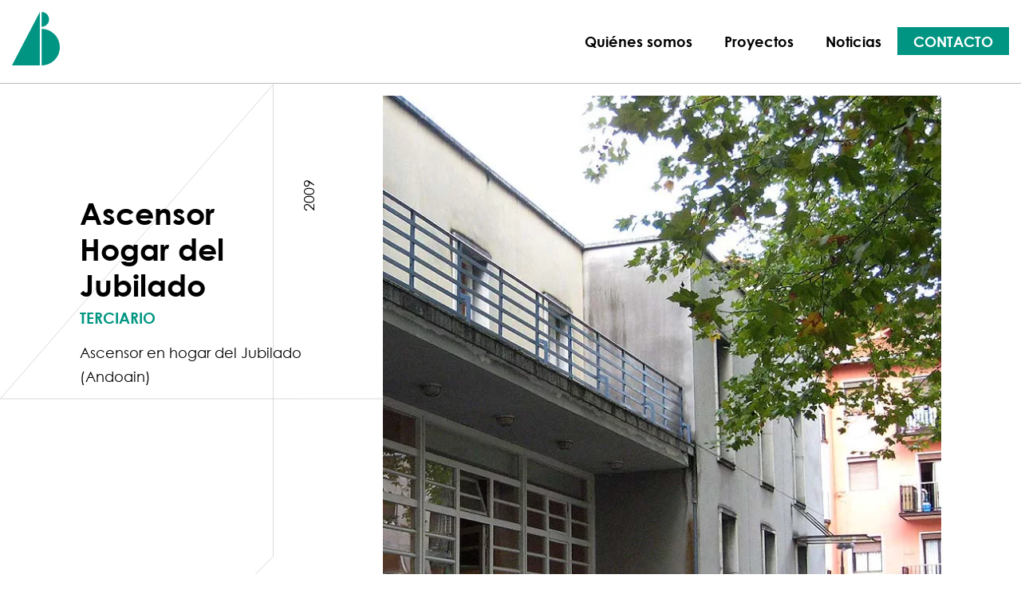

--- FILE ---
content_type: text/html; charset=UTF-8
request_url: https://www.abarquitectas.com/proyectos/ascensor-hogar-del-jubilado/
body_size: 9969
content:
<!DOCTYPE html>
<html lang="es" prefix="og: https://ogp.me/ns#">
<head>

    
    <meta charset="UTF-8">
    <meta name="viewport" content="width=device-width, initial-scale=1">
    <link rel="profile" href="https://gmpg.org/xfn/11">
    <meta http-equiv="X-UA-Compatible" content="IE=edge">

    
                        <link rel="preload" href="https://www.abarquitectas.com/wp-content/uploads/sites/804/fonts/CenturyGothic.woff2" as="font" type="font/woff2" crossorigin>

                        
                        <link rel="preload" href="https://www.abarquitectas.com/wp-content/uploads/sites/804/fonts/CenturyGothic-Bold.woff2" as="font" type="font/woff2" crossorigin>

                        
                        <link rel="preload" href="https://www.abarquitectas.com/wp-content/uploads/sites/804/fonts/CenturyGothic.woff2" as="font" type="font/woff2" crossorigin>

                        	<style>img:is([sizes="auto" i], [sizes^="auto," i]) { contain-intrinsic-size: 3000px 1500px }</style>
	
<!-- Optimización para motores de búsqueda de Rank Math -  https://rankmath.com/ -->
<title>Ascensor Hogar del Jubilado &bull; Arcauz-Benko Arquitectas</title>
<meta name="description" content="2009Ascensor en hogar del Jubilado (Andoain)"/>
<meta name="robots" content="follow, index, max-snippet:-1, max-video-preview:-1, max-image-preview:large"/>
<link rel="canonical" href="https://www.abarquitectas.com/proyectos/ascensor-hogar-del-jubilado/" />
<meta property="og:locale" content="es_ES" />
<meta property="og:type" content="article" />
<meta property="og:title" content="Ascensor Hogar del Jubilado &bull; Arcauz-Benko Arquitectas" />
<meta property="og:description" content="2009Ascensor en hogar del Jubilado (Andoain)" />
<meta property="og:url" content="https://www.abarquitectas.com/proyectos/ascensor-hogar-del-jubilado/" />
<meta property="og:site_name" content="Arcauz-Benko Arquitectas" />
<meta property="og:updated_time" content="2024-02-02T18:11:00+01:00" />
<meta property="og:image" content="https://www.abarquitectas.com/wp-content/uploads/sites/804/2023/07/ascensor.jpg" />
<meta property="og:image:secure_url" content="https://www.abarquitectas.com/wp-content/uploads/sites/804/2023/07/ascensor.jpg" />
<meta property="og:image:width" content="1254" />
<meta property="og:image:height" content="1254" />
<meta property="og:image:alt" content="Ascensor Hogar del Jubilado" />
<meta property="og:image:type" content="image/jpeg" />
<meta property="article:published_time" content="2023-07-27T09:52:28+02:00" />
<meta property="article:modified_time" content="2024-02-02T18:11:00+01:00" />
<meta name="twitter:card" content="summary_large_image" />
<meta name="twitter:title" content="Ascensor Hogar del Jubilado &bull; Arcauz-Benko Arquitectas" />
<meta name="twitter:description" content="2009Ascensor en hogar del Jubilado (Andoain)" />
<meta name="twitter:image" content="https://www.abarquitectas.com/wp-content/uploads/sites/804/2023/07/ascensor.jpg" />
<script type="application/ld+json" class="rank-math-schema">{"@context":"https://schema.org","@graph":[{"@type":"Organization","@id":"https://www.abarquitectas.com/#organization","name":"Arcauz-Benko Arquitectas","url":"https://www.abarquitectas.com"},{"@type":"WebSite","@id":"https://www.abarquitectas.com/#website","url":"https://www.abarquitectas.com","name":"Arcauz-Benko Arquitectas","publisher":{"@id":"https://www.abarquitectas.com/#organization"},"inLanguage":"es"},{"@type":"ImageObject","@id":"https://www.abarquitectas.com/wp-content/uploads/sites/804/2023/07/ascensor.jpg","url":"https://www.abarquitectas.com/wp-content/uploads/sites/804/2023/07/ascensor.jpg","width":"1254","height":"1254","inLanguage":"es"},{"@type":"BreadcrumbList","@id":"https://www.abarquitectas.com/proyectos/ascensor-hogar-del-jubilado/#breadcrumb","itemListElement":[{"@type":"ListItem","position":"1","item":{"@id":"/","name":"Inicio"}},{"@type":"ListItem","position":"2","item":{"@id":"https://www.abarquitectas.com/proyectos/ascensor-hogar-del-jubilado/","name":"Ascensor Hogar del Jubilado"}}]},{"@type":"WebPage","@id":"https://www.abarquitectas.com/proyectos/ascensor-hogar-del-jubilado/#webpage","url":"https://www.abarquitectas.com/proyectos/ascensor-hogar-del-jubilado/","name":"Ascensor Hogar del Jubilado &bull; Arcauz-Benko Arquitectas","datePublished":"2023-07-27T09:52:28+02:00","dateModified":"2024-02-02T18:11:00+01:00","isPartOf":{"@id":"https://www.abarquitectas.com/#website"},"primaryImageOfPage":{"@id":"https://www.abarquitectas.com/wp-content/uploads/sites/804/2023/07/ascensor.jpg"},"inLanguage":"es","breadcrumb":{"@id":"https://www.abarquitectas.com/proyectos/ascensor-hogar-del-jubilado/#breadcrumb"}},{"@type":"Person","@id":"https://www.abarquitectas.com/proyectos/ascensor-hogar-del-jubilado/#author","name":"Xabi P\u00e9rez","image":{"@type":"ImageObject","@id":"https://secure.gravatar.com/avatar/7cdc516b4b0a8365c05867c63f1a14044e90b0b50e1886dfbcff0b0b1f64a2e7?s=96&amp;d=mm&amp;r=g","url":"https://secure.gravatar.com/avatar/7cdc516b4b0a8365c05867c63f1a14044e90b0b50e1886dfbcff0b0b1f64a2e7?s=96&amp;d=mm&amp;r=g","caption":"Xabi P\u00e9rez","inLanguage":"es"},"worksFor":{"@id":"https://www.abarquitectas.com/#organization"}},{"@type":"Article","headline":"Ascensor Hogar del Jubilado &bull; Arcauz-Benko Arquitectas","datePublished":"2023-07-27T09:52:28+02:00","dateModified":"2024-02-02T18:11:00+01:00","author":{"@id":"https://www.abarquitectas.com/proyectos/ascensor-hogar-del-jubilado/#author","name":"Xabi P\u00e9rez"},"publisher":{"@id":"https://www.abarquitectas.com/#organization"},"description":"2009Ascensor en hogar del Jubilado (Andoain)","name":"Ascensor Hogar del Jubilado &bull; Arcauz-Benko Arquitectas","@id":"https://www.abarquitectas.com/proyectos/ascensor-hogar-del-jubilado/#richSnippet","isPartOf":{"@id":"https://www.abarquitectas.com/proyectos/ascensor-hogar-del-jubilado/#webpage"},"image":{"@id":"https://www.abarquitectas.com/wp-content/uploads/sites/804/2023/07/ascensor.jpg"},"inLanguage":"es","mainEntityOfPage":{"@id":"https://www.abarquitectas.com/proyectos/ascensor-hogar-del-jubilado/#webpage"}}]}</script>
<!-- /Plugin Rank Math WordPress SEO -->

<link rel="alternate" type="application/rss+xml" title="Arcauz-Benko Arquitectas &raquo; Feed" href="https://www.abarquitectas.com/feed/" />
<link rel="alternate" type="application/rss+xml" title="Arcauz-Benko Arquitectas &raquo; Feed de los comentarios" href="https://www.abarquitectas.com/comments/feed/" />
<link rel='stylesheet' id='web-bootstrap-style-css' href='https://www.abarquitectas.com/wp-content/themes/pom/assets/dist/css/base/bootstrap.min.css?ver=1.0.2' type='text/css' media='all' />
<link rel='stylesheet' id='web-flickity-style-css' href='https://www.abarquitectas.com/wp-content/themes/pom/assets/dist/css/base/flickity.min.css?ver=1.0.2' type='text/css' media='all' />
<link rel='stylesheet' id='web-photoswipe-style-css' href='https://www.abarquitectas.com/wp-content/themes/pom/assets/dist/css/base/photoswipe.min.css?ver=1.0.2' type='text/css' media='all' />
<link rel='stylesheet' id='web-jquery-datetimepicker-style-css' href='https://www.abarquitectas.com/wp-content/themes/pom/assets/dist/css/base/datetimepicker.min.css?ver=1.0.2' type='text/css' media='all' />
<link rel='stylesheet' id='web-juxtapose-style-css' href='https://www.abarquitectas.com/wp-content/themes/pom/assets/dist/css/base/juxtapose.min.css?ver=1.0.2' type='text/css' media='all' />
<link rel='stylesheet' id='web-pannellum-css' href='https://www.abarquitectas.com/wp-content/themes/pom/assets/dist/css/base/pannellum.min.css?ver=1.0.2' type='text/css' media='all' />
<link rel='stylesheet' id='web-main-style-css' href='https://www.abarquitectas.com/wp-content/uploads/sites/804/website.min.css?ver=1.0.2.1758619113' type='text/css' media='all' />
<style id='safe-svg-svg-icon-style-inline-css' type='text/css'>
.safe-svg-cover{text-align:center}.safe-svg-cover .safe-svg-inside{display:inline-block;max-width:100%}.safe-svg-cover svg{fill:currentColor;height:100%;max-height:100%;max-width:100%;width:100%}

</style>
<style id='pomatio-section-style-inline-css' type='text/css'>


</style>
<style id='pom-row-style-inline-css' type='text/css'>


</style>
<style id='pom-column-style-inline-css' type='text/css'>


</style>
<link rel='stylesheet' id='web-custom-styles-css' href='https://www.abarquitectas.com/wp-content/uploads/sites/804/custom.css?ver=1.0.2.1700124607' type='text/css' media='all' />
<link rel='stylesheet' id='web-custom-post-styles-css' href='https://www.abarquitectas.com/wp-content/uploads/sites/804/post-1047.css?ver=1.0.2.1706893860' type='text/css' media='all' />

        <!-- Google Analytics -->
        <script async src="https://www.googletagmanager.com/gtag/js?id=G-7DBZZM9GFR#asyncload"></script>
        <script>
            window.dataLayer = window.dataLayer || [];
            function gtag() {
                dataLayer.push(arguments);
            }
            gtag('js', new Date());
            gtag('config', 'G-7DBZZM9GFR');

                    </script>
        <!-- Google Analytics -->

                
        <script>
			        </script>
		
		<link rel="icon" href="https://www.abarquitectas.com/wp-content/uploads/sites/804/2023/07/cropped-favicon-ab-32x32.png" sizes="32x32" />
<link rel="icon" href="https://www.abarquitectas.com/wp-content/uploads/sites/804/2023/07/cropped-favicon-ab-192x192.png" sizes="192x192" />
<link rel="apple-touch-icon" href="https://www.abarquitectas.com/wp-content/uploads/sites/804/2023/07/cropped-favicon-ab-180x180.png" />
<meta name="msapplication-TileImage" content="https://www.abarquitectas.com/wp-content/uploads/sites/804/2023/07/cropped-favicon-ab-270x270.png" />

</head>

<body class="wp-singular web_cpt_2-template-default single single-web_cpt_2 postid-1047 wp-theme-pom web-header-1">


<a href="#content" class="skip-link">Saltar al contenido principal</a>


<header class="web-header web-navbar-sticky   web-header-opaque web-header-full-width">
    
<nav class="web-main-nav sticky-on web-navbar fw-700 text-transform-none lh-1-5 fs-18">
    <div class="container-fluid">
        <div class="web-nav-table ">
            
<a href="https://www.abarquitectas.com/" rel="home" class="web-nav-logo" aria-label="" title="" itemprop="url">
	            
            <figure class="web-hide-on-sm web-hide-on-xs" itemprop="logo">
				<?xml version="1.0" encoding="UTF-8"?> <svg xmlns="http://www.w3.org/2000/svg" version="1.1" id="Capa_1" x="0" y="0" viewBox="0 0 158 176" xml:space="preserve" width="70"><style>.st0{fill:#009582}</style><path class="st0" d="M92 176V0L0 176zM122.5 24.5C122.5 11 111.5 0 98 0v49c13.5 0 24.5-11 24.5-24.5zM98 56v120c33.1 0 60-26.9 60-60s-26.9-60-60-60z"></path></svg>             </figure>
			
			            
            <figure class="web-hide-on-lg web-hide-on-md" itemprop="logo">
				<?xml version="1.0" encoding="UTF-8"?> <svg xmlns="http://www.w3.org/2000/svg" version="1.1" id="Capa_1" x="0" y="0" viewBox="0 0 158 176" xml:space="preserve" width="50"><style>.st0{fill:#009582}</style><path class="st0" d="M92 176V0L0 176zM122.5 24.5C122.5 11 111.5 0 98 0v49c13.5 0 24.5-11 24.5-24.5zM98 56v120c33.1 0 60-26.9 60-60s-26.9-60-60-60z"></path></svg>             </figure>
			
			</a>
<ul class="web-nav align-right hidden-md-down"><li id="menu-item-1164-menu-1" class="main-menu-item  menu-item-even menu-item-depth-0  menu-item menu-item-type-post_type menu-item-object-page"><a href="https://www.abarquitectas.com/quienes-somos/" class="menu-link main-menu-link"><span><span class="web-nav-item-content"><span class="web-nav-item-title">Quiénes somos</span></span></span></a></li><li id="menu-item-1163-menu-1" class="main-menu-item  menu-item-even menu-item-depth-0  menu-item menu-item-type-post_type menu-item-object-page menu-item-has-children web-drop-item web-mega-item web-drop-item"><a href="https://www.abarquitectas.com/proyecto/" class="menu-link main-menu-link"><span><span class="web-nav-item-content"><span class="web-nav-item-title">Proyectos</span></span></span></a><div class="dropdown"><ul><li><ul>	<li id="menu-item-1167-menu-1" class="sub-menu-item  menu-item-odd menu-item-depth-1  menu-item menu-item-type-post_type menu-item-object-reusable_block"><div class="mega-menu-reusable-block">
        <section class="web-box"   id="1690533835787-99670946-9a74" style=" ">
            
                
                
                <div class="container">
                    <div class="row  ">
    <div class="col-lg-6" style=" " >
	        
	        
        <div class='align-left  '>
            
                    
                <a href="https://www.abarquitectas.com/proyecto/rehabilitacion/"><h2  class="h4 text-main-15  fw-700 " >Rehabilitación</h2></a>
                    
        </div>
    
        <div  class=" align-center ">
            <div  class="bg-main-12 mauto" style="width: 100%; height: 1px;"></div>
        </div>
    <div  class="web-gap-10  "></div>
<div  class="web-text    ">
        
    <div class="web-iconbox-1  web-extra-small-icon-container">
	
	    
    <div class="web-iconbox-icon web-extra-small-icon  text-main-1   ">
		<i class="icon web-svg-icon ionicons ios-plus-outline"><svg xmlns="http://www.w3.org/2000/svg" width="20" height="20" viewBox="0 0 512 512"><path d="M256 48C141.1 48 48 141.1 48 256s93.1 208 208 208 208-93.1 208-208S370.9 48 256 48zm0 398.7c-105.1 0-190.7-85.5-190.7-190.7S150.9 65.3 256 65.3 446.7 150.9 446.7 256 361.1 446.7 256 446.7z"/><path d="M264.1 128h-16.8v119.9H128v16.8h119.3V384h16.8V264.7H384v-16.8H264.1z"/></svg></i>    </div>
	
	    
    <div class="web-iconbox-cont">
	
	<p><a href="https://www.abarquitectas.com/categorias/rehabilitacion/patrimonio/">Patrimonio</a></p>
</div></div></div>


<div  class="web-text    ">
        
    <div class="web-iconbox-1  web-extra-small-icon-container">
	
	    
    <div class="web-iconbox-icon web-extra-small-icon  text-main-1   ">
		<i class="icon web-svg-icon ionicons ios-plus-outline"><svg xmlns="http://www.w3.org/2000/svg" width="20" height="20" viewBox="0 0 512 512"><path d="M256 48C141.1 48 48 141.1 48 256s93.1 208 208 208 208-93.1 208-208S370.9 48 256 48zm0 398.7c-105.1 0-190.7-85.5-190.7-190.7S150.9 65.3 256 65.3 446.7 150.9 446.7 256 361.1 446.7 256 446.7z"/><path d="M264.1 128h-16.8v119.9H128v16.8h119.3V384h16.8V264.7H384v-16.8H264.1z"/></svg></i>    </div>
	
	    
    <div class="web-iconbox-cont">
	
	<p><a href="https://www.abarquitectas.com/categorias/rehabilitacion/residencia/">Residencial</a></p>
</div></div></div>


<div  class="web-text    ">
        
    <div class="web-iconbox-1  web-extra-small-icon-container">
	
	    
    <div class="web-iconbox-icon web-extra-small-icon  text-main-1   ">
		<i class="icon web-svg-icon ionicons ios-plus-outline"><svg xmlns="http://www.w3.org/2000/svg" width="20" height="20" viewBox="0 0 512 512"><path d="M256 48C141.1 48 48 141.1 48 256s93.1 208 208 208 208-93.1 208-208S370.9 48 256 48zm0 398.7c-105.1 0-190.7-85.5-190.7-190.7S150.9 65.3 256 65.3 446.7 150.9 446.7 256 361.1 446.7 256 446.7z"/><path d="M264.1 128h-16.8v119.9H128v16.8h119.3V384h16.8V264.7H384v-16.8H264.1z"/></svg></i>    </div>
	
	    
    <div class="web-iconbox-cont">
	
	<p><a href="https://www.abarquitectas.com/categorias/rehabilitacion/terciario/">Terciario</a></p>
</div></div></div>


<div  class="web-text    ">
        
    <div class="web-iconbox-1  web-extra-small-icon-container">
	
	    
    <div class="web-iconbox-icon web-extra-small-icon  text-main-1   ">
		<i class="icon web-svg-icon ionicons ios-plus-outline"><svg xmlns="http://www.w3.org/2000/svg" width="20" height="20" viewBox="0 0 512 512"><path d="M256 48C141.1 48 48 141.1 48 256s93.1 208 208 208 208-93.1 208-208S370.9 48 256 48zm0 398.7c-105.1 0-190.7-85.5-190.7-190.7S150.9 65.3 256 65.3 446.7 150.9 446.7 256 361.1 446.7 256 446.7z"/><path d="M264.1 128h-16.8v119.9H128v16.8h119.3V384h16.8V264.7H384v-16.8H264.1z"/></svg></i>    </div>
	
	    
    <div class="web-iconbox-cont">
	
	<p><a style="white-space: nowrap;" href="https://www.abarquitectas.com/categorias/rehabilitacion/envolvente-energetica/">Envolvente energética</a></p>
</div></div></div>


<div  class="web-text    ">
        
    <div class="web-iconbox-1  web-extra-small-icon-container">
	
	    
    <div class="web-iconbox-icon web-extra-small-icon  text-main-1   ">
		<i class="icon web-svg-icon ionicons ios-plus-outline"><svg xmlns="http://www.w3.org/2000/svg" width="20" height="20" viewBox="0 0 512 512"><path d="M256 48C141.1 48 48 141.1 48 256s93.1 208 208 208 208-93.1 208-208S370.9 48 256 48zm0 398.7c-105.1 0-190.7-85.5-190.7-190.7S150.9 65.3 256 65.3 446.7 150.9 446.7 256 361.1 446.7 256 446.7z"/><path d="M264.1 128h-16.8v119.9H128v16.8h119.3V384h16.8V264.7H384v-16.8H264.1z"/></svg></i>    </div>
	
	    
    <div class="web-iconbox-cont">
	
	<p><a style="white-space: nowrap;" href="https://www.abarquitectas.com/categorias/rehabilitacion/espacio-urbano/">Espacio urbano</a></p>
</div></div></div>

</div><div class="col-lg-6" style=" " >
	        
	        
        <div class='align-left  '>
            
                    
                <a href="https://www.abarquitectas.com/proyecto/obra-nueva/"><h2  class="h4 text-main-15  fw-700 " >Obra nueva</h2></a>
                    
        </div>
    
        <div  class=" align-center ">
            <div  class="bg-main-12 mauto" style="width: 100%; height: 1px;"></div>
        </div>
    <div  class="web-gap-20  "></div><div  class="web-gap-10  "></div>
        <div class='align-left  '>
            
                    
                <a href="https://www.abarquitectas.com/proyecto/urbanismo/"><h2  class="h4 text-main-15  fw-700 " >Urbanismo</h2></a>
                    
        </div>
    
        <div  class=" align-center ">
            <div  class="bg-main-12 mauto" style="width: 100%; height: 1px;"></div>
        </div>
    <div  class="web-gap-10  "></div>
<div  class="web-text    ">
        
    <div class="web-iconbox-1  web-extra-small-icon-container">
	
	    
    <div class="web-iconbox-icon web-extra-small-icon  text-main-1   ">
		<i class="icon web-svg-icon ionicons ios-plus-outline"><svg xmlns="http://www.w3.org/2000/svg" width="20" height="20" viewBox="0 0 512 512"><path d="M256 48C141.1 48 48 141.1 48 256s93.1 208 208 208 208-93.1 208-208S370.9 48 256 48zm0 398.7c-105.1 0-190.7-85.5-190.7-190.7S150.9 65.3 256 65.3 446.7 150.9 446.7 256 361.1 446.7 256 446.7z"/><path d="M264.1 128h-16.8v119.9H128v16.8h119.3V384h16.8V264.7H384v-16.8H264.1z"/></svg></i>    </div>
	
	    
    <div class="web-iconbox-cont">
	
	<p><a style="white-space: nowrap;" href="https://www.abarquitectas.com/categorias/urbanismo/planeamiento-de-desarrollo/">Planeamiento de desarrollo</a></p>
</div></div></div>


<div  class="web-text    ">
        
    <div class="web-iconbox-1  web-extra-small-icon-container">
	
	    
    <div class="web-iconbox-icon web-extra-small-icon  text-main-1   ">
		<i class="icon web-svg-icon ionicons ios-plus-outline"><svg xmlns="http://www.w3.org/2000/svg" width="20" height="20" viewBox="0 0 512 512"><path d="M256 48C141.1 48 48 141.1 48 256s93.1 208 208 208 208-93.1 208-208S370.9 48 256 48zm0 398.7c-105.1 0-190.7-85.5-190.7-190.7S150.9 65.3 256 65.3 446.7 150.9 446.7 256 361.1 446.7 256 446.7z"/><path d="M264.1 128h-16.8v119.9H128v16.8h119.3V384h16.8V264.7H384v-16.8H264.1z"/></svg></i>    </div>
	
	    
    <div class="web-iconbox-cont">
	
	<p><a style="white-space: nowrap;" href="https://www.abarquitectas.com/categorias/urbanismo/planes-de-accesibilidad/">Planes de accesibilidad</a></p>
</div></div></div>


<div  class="web-text    ">
        
    <div class="web-iconbox-1  web-extra-small-icon-container">
	
	    
    <div class="web-iconbox-icon web-extra-small-icon  text-main-1   ">
		<i class="icon web-svg-icon ionicons ios-plus-outline"><svg xmlns="http://www.w3.org/2000/svg" width="20" height="20" viewBox="0 0 512 512"><path d="M256 48C141.1 48 48 141.1 48 256s93.1 208 208 208 208-93.1 208-208S370.9 48 256 48zm0 398.7c-105.1 0-190.7-85.5-190.7-190.7S150.9 65.3 256 65.3 446.7 150.9 446.7 256 361.1 446.7 256 446.7z"/><path d="M264.1 128h-16.8v119.9H128v16.8h119.3V384h16.8V264.7H384v-16.8H264.1z"/></svg></i>    </div>
	
	    
    <div class="web-iconbox-cont">
	
	<p><a style="white-space: nowrap;" href="https://www.abarquitectas.com/categorias/urbanismo/proyectos-de-urbanizacion/">Proyecto de urbanización</a></p>
</div></div></div>

</div>
                    </div>
                </div>
            
        </section>
    </div></ul></li></ul></div></li><li id="menu-item-1165-menu-1" class="main-menu-item  menu-item-even menu-item-depth-0  menu-item menu-item-type-post_type menu-item-object-page"><a href="https://www.abarquitectas.com/noticias/" class="menu-link main-menu-link"><span><span class="web-nav-item-content"><span class="web-nav-item-title">Noticias</span></span></span></a></li><li id="menu-item-1166-menu-1" class="main-menu-item  menu-item-even menu-item-depth-0  menu-item menu-item-type-post_type menu-item-object-page"><a href="https://www.abarquitectas.com/contacto/" class="web-btn "><span>Contacto</span></span><span class="web-btn-effect-bg"></span></span></a></li></ul>
            <ul class="web-nav align-right web-nav-icons">

                
                    <li class="single-icon hidden-lg-up">
                        <a href="#" class="web-mobile-toggle no-effect-on-link" data-nav-toggle="#web-nav-mobile" aria-label="Menú de hamburguesa navegación">
                            <span class="toggle-main-icon text-main-12"><i class="icon web-svg-icon pomicons menu-burger-2"><svg xmlns="http://www.w3.org/2000/svg" viewBox="0 0 86 86" width="20" height="20"><path d="M.2 16.2h86V22H.2zM.2 40.4h65.9v5.8H.2zM.2 64.5h45.7v5.8H.2z"/></svg>
</i></span>
                            <span class="toggle-close-icon"><i class="icon web-svg-icon ionicons android-close"><svg xmlns="http://www.w3.org/2000/svg" width="20" height="20" viewBox="0 0 512 512"><path d="M405 136.798L375.202 107 256 226.202 136.798 107 107 136.798 226.202 256 107 375.202 136.798 405 256 285.798 375.202 405 405 375.202 285.798 256z"/></svg></i></span>
                        </a>
                    </li>

                    
            </ul>
        </div>
    </div>
</nav>


</header>
<header class="web-header-secondary">

	
<div id="web-nav-mobile" class="web-navbar web-navbar-side hidden-lg-up web-navbar-left-side web-navbar-lg align-left web-navbar-overlay-content bg-main-15 text-main-11">
    <div class="web-navbar-bg">
        <div class="bg-image"></div>
    </div>

    
    <div class="web-nav-table">
        <div class="web-nav-row">
            
                <a href="https://www.abarquitectas.com/" rel="home" class="web-nav-logo" aria-label="Arcauz-Benko Arquitectas" title="Arcauz-Benko Arquitectas">
                    <img src="https://www.abarquitectas.com/wp-content/uploads/sites/804/2023/07/ab-logo-m.svg" alt="Arcauz-Benko Arquitectas">
                </a>

                
            <span class="web-mobile-toggle no-effect-on-link db align-right" data-nav-toggle="#web-nav-mobile"><i class="icon web-svg-icon feather x"><svg xmlns="http://www.w3.org/2000/svg" width="20" height="20" fill="none" stroke="currentColor" stroke-linecap="round" stroke-linejoin="round" stroke-width="2" class="feather feather-x" viewBox="0 0 24 24"><path d="M18 6L6 18M6 6l12 12"/></svg></i></span>
        </div>
        <div class="web-nav-row web-nav-row-full web-nav-row-center">
            <div class="web-navbar-mobile-content">
                <ul class="web-nav hidden-lg-up"><li id="menu-item-1164-menu-1" class="main-menu-item  menu-item-even menu-item-depth-0  menu-item menu-item-type-post_type menu-item-object-page"><a href="https://www.abarquitectas.com/quienes-somos/" class="menu-link main-menu-link"><span><span class="web-nav-item-content"><span class="web-nav-item-title">Quiénes somos</span></span></span></a></li><li id="menu-item-1163-menu-1" class="main-menu-item  menu-item-even menu-item-depth-0  menu-item menu-item-type-post_type menu-item-object-page menu-item-has-children web-drop-item web-mega-item web-drop-item"><a href="https://www.abarquitectas.com/proyecto/" class="menu-link main-menu-link"><span><span class="web-nav-item-content"><span class="web-nav-item-title">Proyectos</span></span></span></a><div class="dropdown"><ul><li><ul>	<li id="menu-item-1167-menu-1" class="sub-menu-item  menu-item-odd menu-item-depth-1  menu-item menu-item-type-post_type menu-item-object-reusable_block"><div class="mega-menu-reusable-block">
        <section class="web-box"   id="1690533835787-99670946-9a74" style=" ">
            
                
                
                <div class="container">
                    <div class="row  ">
    <div class="col-lg-6" style=" " >
	        
	        
        <div class='align-left  '>
            
                    
                <a href="https://www.abarquitectas.com/proyecto/rehabilitacion/"><h2  class="h4 text-main-15  fw-700 " >Rehabilitación</h2></a>
                    
        </div>
    
        <div  class=" align-center ">
            <div  class="bg-main-12 mauto" style="width: 100%; height: 1px;"></div>
        </div>
    <div  class="web-gap-10  "></div>
<div  class="web-text    ">
        
    <div class="web-iconbox-1  web-extra-small-icon-container">
	
	    
    <div class="web-iconbox-icon web-extra-small-icon  text-main-1   ">
		<i class="icon web-svg-icon ionicons ios-plus-outline"><svg xmlns="http://www.w3.org/2000/svg" width="20" height="20" viewBox="0 0 512 512"><path d="M256 48C141.1 48 48 141.1 48 256s93.1 208 208 208 208-93.1 208-208S370.9 48 256 48zm0 398.7c-105.1 0-190.7-85.5-190.7-190.7S150.9 65.3 256 65.3 446.7 150.9 446.7 256 361.1 446.7 256 446.7z"/><path d="M264.1 128h-16.8v119.9H128v16.8h119.3V384h16.8V264.7H384v-16.8H264.1z"/></svg></i>    </div>
	
	    
    <div class="web-iconbox-cont">
	
	<p><a href="https://www.abarquitectas.com/categorias/rehabilitacion/patrimonio/">Patrimonio</a></p>
</div></div></div>


<div  class="web-text    ">
        
    <div class="web-iconbox-1  web-extra-small-icon-container">
	
	    
    <div class="web-iconbox-icon web-extra-small-icon  text-main-1   ">
		<i class="icon web-svg-icon ionicons ios-plus-outline"><svg xmlns="http://www.w3.org/2000/svg" width="20" height="20" viewBox="0 0 512 512"><path d="M256 48C141.1 48 48 141.1 48 256s93.1 208 208 208 208-93.1 208-208S370.9 48 256 48zm0 398.7c-105.1 0-190.7-85.5-190.7-190.7S150.9 65.3 256 65.3 446.7 150.9 446.7 256 361.1 446.7 256 446.7z"/><path d="M264.1 128h-16.8v119.9H128v16.8h119.3V384h16.8V264.7H384v-16.8H264.1z"/></svg></i>    </div>
	
	    
    <div class="web-iconbox-cont">
	
	<p><a href="https://www.abarquitectas.com/categorias/rehabilitacion/residencia/">Residencial</a></p>
</div></div></div>


<div  class="web-text    ">
        
    <div class="web-iconbox-1  web-extra-small-icon-container">
	
	    
    <div class="web-iconbox-icon web-extra-small-icon  text-main-1   ">
		<i class="icon web-svg-icon ionicons ios-plus-outline"><svg xmlns="http://www.w3.org/2000/svg" width="20" height="20" viewBox="0 0 512 512"><path d="M256 48C141.1 48 48 141.1 48 256s93.1 208 208 208 208-93.1 208-208S370.9 48 256 48zm0 398.7c-105.1 0-190.7-85.5-190.7-190.7S150.9 65.3 256 65.3 446.7 150.9 446.7 256 361.1 446.7 256 446.7z"/><path d="M264.1 128h-16.8v119.9H128v16.8h119.3V384h16.8V264.7H384v-16.8H264.1z"/></svg></i>    </div>
	
	    
    <div class="web-iconbox-cont">
	
	<p><a href="https://www.abarquitectas.com/categorias/rehabilitacion/terciario/">Terciario</a></p>
</div></div></div>


<div  class="web-text    ">
        
    <div class="web-iconbox-1  web-extra-small-icon-container">
	
	    
    <div class="web-iconbox-icon web-extra-small-icon  text-main-1   ">
		<i class="icon web-svg-icon ionicons ios-plus-outline"><svg xmlns="http://www.w3.org/2000/svg" width="20" height="20" viewBox="0 0 512 512"><path d="M256 48C141.1 48 48 141.1 48 256s93.1 208 208 208 208-93.1 208-208S370.9 48 256 48zm0 398.7c-105.1 0-190.7-85.5-190.7-190.7S150.9 65.3 256 65.3 446.7 150.9 446.7 256 361.1 446.7 256 446.7z"/><path d="M264.1 128h-16.8v119.9H128v16.8h119.3V384h16.8V264.7H384v-16.8H264.1z"/></svg></i>    </div>
	
	    
    <div class="web-iconbox-cont">
	
	<p><a style="white-space: nowrap;" href="https://www.abarquitectas.com/categorias/rehabilitacion/envolvente-energetica/">Envolvente energética</a></p>
</div></div></div>


<div  class="web-text    ">
        
    <div class="web-iconbox-1  web-extra-small-icon-container">
	
	    
    <div class="web-iconbox-icon web-extra-small-icon  text-main-1   ">
		<i class="icon web-svg-icon ionicons ios-plus-outline"><svg xmlns="http://www.w3.org/2000/svg" width="20" height="20" viewBox="0 0 512 512"><path d="M256 48C141.1 48 48 141.1 48 256s93.1 208 208 208 208-93.1 208-208S370.9 48 256 48zm0 398.7c-105.1 0-190.7-85.5-190.7-190.7S150.9 65.3 256 65.3 446.7 150.9 446.7 256 361.1 446.7 256 446.7z"/><path d="M264.1 128h-16.8v119.9H128v16.8h119.3V384h16.8V264.7H384v-16.8H264.1z"/></svg></i>    </div>
	
	    
    <div class="web-iconbox-cont">
	
	<p><a style="white-space: nowrap;" href="https://www.abarquitectas.com/categorias/rehabilitacion/espacio-urbano/">Espacio urbano</a></p>
</div></div></div>

</div><div class="col-lg-6" style=" " >
	        
	        
        <div class='align-left  '>
            
                    
                <a href="https://www.abarquitectas.com/proyecto/obra-nueva/"><h2  class="h4 text-main-15  fw-700 " >Obra nueva</h2></a>
                    
        </div>
    
        <div  class=" align-center ">
            <div  class="bg-main-12 mauto" style="width: 100%; height: 1px;"></div>
        </div>
    <div  class="web-gap-20  "></div><div  class="web-gap-10  "></div>
        <div class='align-left  '>
            
                    
                <a href="https://www.abarquitectas.com/proyecto/urbanismo/"><h2  class="h4 text-main-15  fw-700 " >Urbanismo</h2></a>
                    
        </div>
    
        <div  class=" align-center ">
            <div  class="bg-main-12 mauto" style="width: 100%; height: 1px;"></div>
        </div>
    <div  class="web-gap-10  "></div>
<div  class="web-text    ">
        
    <div class="web-iconbox-1  web-extra-small-icon-container">
	
	    
    <div class="web-iconbox-icon web-extra-small-icon  text-main-1   ">
		<i class="icon web-svg-icon ionicons ios-plus-outline"><svg xmlns="http://www.w3.org/2000/svg" width="20" height="20" viewBox="0 0 512 512"><path d="M256 48C141.1 48 48 141.1 48 256s93.1 208 208 208 208-93.1 208-208S370.9 48 256 48zm0 398.7c-105.1 0-190.7-85.5-190.7-190.7S150.9 65.3 256 65.3 446.7 150.9 446.7 256 361.1 446.7 256 446.7z"/><path d="M264.1 128h-16.8v119.9H128v16.8h119.3V384h16.8V264.7H384v-16.8H264.1z"/></svg></i>    </div>
	
	    
    <div class="web-iconbox-cont">
	
	<p><a style="white-space: nowrap;" href="https://www.abarquitectas.com/categorias/urbanismo/planeamiento-de-desarrollo/">Planeamiento de desarrollo</a></p>
</div></div></div>


<div  class="web-text    ">
        
    <div class="web-iconbox-1  web-extra-small-icon-container">
	
	    
    <div class="web-iconbox-icon web-extra-small-icon  text-main-1   ">
		<i class="icon web-svg-icon ionicons ios-plus-outline"><svg xmlns="http://www.w3.org/2000/svg" width="20" height="20" viewBox="0 0 512 512"><path d="M256 48C141.1 48 48 141.1 48 256s93.1 208 208 208 208-93.1 208-208S370.9 48 256 48zm0 398.7c-105.1 0-190.7-85.5-190.7-190.7S150.9 65.3 256 65.3 446.7 150.9 446.7 256 361.1 446.7 256 446.7z"/><path d="M264.1 128h-16.8v119.9H128v16.8h119.3V384h16.8V264.7H384v-16.8H264.1z"/></svg></i>    </div>
	
	    
    <div class="web-iconbox-cont">
	
	<p><a style="white-space: nowrap;" href="https://www.abarquitectas.com/categorias/urbanismo/planes-de-accesibilidad/">Planes de accesibilidad</a></p>
</div></div></div>


<div  class="web-text    ">
        
    <div class="web-iconbox-1  web-extra-small-icon-container">
	
	    
    <div class="web-iconbox-icon web-extra-small-icon  text-main-1   ">
		<i class="icon web-svg-icon ionicons ios-plus-outline"><svg xmlns="http://www.w3.org/2000/svg" width="20" height="20" viewBox="0 0 512 512"><path d="M256 48C141.1 48 48 141.1 48 256s93.1 208 208 208 208-93.1 208-208S370.9 48 256 48zm0 398.7c-105.1 0-190.7-85.5-190.7-190.7S150.9 65.3 256 65.3 446.7 150.9 446.7 256 361.1 446.7 256 446.7z"/><path d="M264.1 128h-16.8v119.9H128v16.8h119.3V384h16.8V264.7H384v-16.8H264.1z"/></svg></i>    </div>
	
	    
    <div class="web-iconbox-cont">
	
	<p><a style="white-space: nowrap;" href="https://www.abarquitectas.com/categorias/urbanismo/proyectos-de-urbanizacion/">Proyecto de urbanización</a></p>
</div></div></div>

</div>
                    </div>
                </div>
            
        </section>
    </div></ul></li></ul></div></li><li id="menu-item-1165-menu-1" class="main-menu-item  menu-item-even menu-item-depth-0  menu-item menu-item-type-post_type menu-item-object-page"><a href="https://www.abarquitectas.com/noticias/" class="menu-link main-menu-link"><span><span class="web-nav-item-content"><span class="web-nav-item-title">Noticias</span></span></span></a></li><li id="menu-item-1166-menu-1" class="main-menu-item  menu-item-even menu-item-depth-0  menu-item menu-item-type-post_type menu-item-object-page"><a href="https://www.abarquitectas.com/contacto/" class="web-btn "><span>Contacto</span></span><span class="web-btn-effect-bg"></span></span></a></li></ul>            </div>
        </div>

            </div>
    </div>

</header>


<div class="web-main" id="content">
    
<article id="post-1047" class="post-1047 web_cpt_2 type-web_cpt_2 status-publish has-post-thumbnail hentry web_cpt_2_tax_3-rehabilitacion web_cpt_2_tax_3-terciario">
    
        <section class="web_1690440322094 web-box" id="1674823969831-72c31a43-9e48" style=" ">
            <div class="bg-image  lazy" data-bg="https://www.abarquitectas.com/wp-content/uploads/sites/804/2023/07/lineas-bg.svg" style="
        
        
        
        background-size: contain;
        background-repeat: repeat;
        background-attachment: scroll;
        background-position: left top;
        
    "></div>
                
                
                <div class="container">
                    <div class="row  ">
    <div class="col-lg-4 web_1677241324371" style=" ">
	        
	        <div class="web-sidebar-sticky"><div class="web-gap-60  "></div><div class="web-gap-60  "></div>
<div class="web-text  texto-vertical  ">
    <p><em>2009</em></p>
</div>

<div class="web-gap-20  "></div>
        <div class="align-left  ">
            
                    
                <h1 class="h1 text-main-15  fw-700  ">Ascensor Hogar del Jubilado</h1>
                    
        </div>
    
        <div class="align-left  tt-u">
            
                    
                <h2 class="h5 text-main-1  fw-700 ">Terciario</h2>
                    
        </div>
    <div class="web-gap-10  "></div>
<div class="web-text    ">
    <p>Ascensor en hogar del Jubilado (Andoain)</p>
</div>

<div class="web-gap-20  "></div></div></div><div class="col-lg-8 web_1675078181119" style=" ">
	        
	        
        <div class="row vertical-gap  image-popup-gallery web-popup-gallery ">

                            <div class="col-lg-12 col-md-12 col-sm-12 col-12 p-15">
                    <a href="https://www.abarquitectas.com/wp-content/uploads/sites/804/2023/07/EA-Ascensor-Andoain.jpg" class="web-gallery-item" data-size="709x945">    
    <div class="web-image-block-container align-center ">
		        <div class="web-image-block        ">
			                
                <img fetchpriority="high" decoding="async" class="web-img-fit  lazy" src="https://www.abarquitectas.com/wp-content/uploads/sites/804/2023/07/EA-Ascensor-Andoain.jpg" data-src="https://www.abarquitectas.com/wp-content/uploads/sites/804/2023/07/EA-Ascensor-Andoain.jpg" title="EA Ascensor Andoain" width="709" height="945" srcset="https://www.abarquitectas.com/wp-content/uploads/sites/804/2023/07/EA-Ascensor-Andoain.jpg 709w, https://www.abarquitectas.com/wp-content/uploads/sites/804/2023/07/EA-Ascensor-Andoain-225x300.jpg 225w" data-srcset="https://www.abarquitectas.com/wp-content/uploads/sites/804/2023/07/EA-Ascensor-Andoain.jpg 709w, https://www.abarquitectas.com/wp-content/uploads/sites/804/2023/07/EA-Ascensor-Andoain-225x300.jpg 225w" data-description="">
				
				        </div>
		    </div>
	
	</a>                </div>
                                <div class="col-lg-12 col-md-12 col-sm-12 col-12 p-15">
                    <a href="https://www.abarquitectas.com/wp-content/uploads/sites/804/2023/07/EF-Ascensor-Andoain.jpg" class="web-gallery-item" data-size="709x945">    
    <div class="web-image-block-container align-center ">
		        <div class="web-image-block        ">
			                
                <img decoding="async" class="web-img-fit  lazy" src="https://www.abarquitectas.com/wp-content/uploads/sites/804/2023/07/EF-Ascensor-Andoain.jpg" data-src="https://www.abarquitectas.com/wp-content/uploads/sites/804/2023/07/EF-Ascensor-Andoain.jpg" title="EF Ascensor Andoain" width="709" height="945" srcset="https://www.abarquitectas.com/wp-content/uploads/sites/804/2023/07/EF-Ascensor-Andoain.jpg 709w, https://www.abarquitectas.com/wp-content/uploads/sites/804/2023/07/EF-Ascensor-Andoain-225x300.jpg 225w" data-srcset="https://www.abarquitectas.com/wp-content/uploads/sites/804/2023/07/EF-Ascensor-Andoain.jpg 709w, https://www.abarquitectas.com/wp-content/uploads/sites/804/2023/07/EF-Ascensor-Andoain-225x300.jpg 225w" data-description="">
				
				        </div>
		    </div>
	
	</a>                </div>
                        </div>

        <div class="web-gap-10  "></div><div id="vHuXeyOqtS" class="web-image-comparer " data-left="https://www.abarquitectas.com/wp-content/uploads/sites/804/2023/07/EA-Ascensor-Andoain.jpg" data-right="https://www.abarquitectas.com/wp-content/uploads/sites/804/2023/07/EF-Ascensor-Andoain.jpg"></div></div>
                    </div>
                </div>
            
        </section>
    

    <div class="web-posts-nav">
        <div class="container">
            
                <a href="https://www.abarquitectas.com/proyectos/morronguilleta-24/" class="web-page-nav-prev">
                    <div class="web-page-nav-title">Morronguilleta 24</div>
                    Anterior                    <span class="web-icon-arrow-left">
                        <i class="icon web-svg-icon ionicons ios-arrow-thin-left"><svg xmlns="http://www.w3.org/2000/svg" width="20" height="20" viewBox="0 0 512 512"><path d="M189.8 349.7c3.1-3.1 3-8 0-11.3L123.4 264H408c4.4 0 8-3.6 8-8s-3.6-8-8-8H123.4l66.3-74.4c2.9-3.4 3.2-8.1.1-11.2-3.1-3.1-8.5-3.3-11.4-.1 0 0-79.2 87-80 88S96 253.1 96 256s1.6 4.9 2.4 5.7 80 88 80 88c1.5 1.5 3.6 2.3 5.7 2.3s4.1-.8 5.7-2.3z"/></svg></i>                    </span>
                </a>

                
                <a href="https://www.abarquitectas.com/proyectos/juan-xxiii-7-y-9/" class="web-page-nav-next">
                    <div class="web-page-nav-title">Juan XXIII 7 y 9</div>
                    Siguiente                    <span class="web-icon-arrow-right">
                        <i class="icon web-svg-icon ionicons ios-arrow-thin-right"><svg xmlns="http://www.w3.org/2000/svg" width="20" height="20" viewBox="0 0 512 512"><path d="M322.2 349.7c-3.1-3.1-3-8 0-11.3l66.4-74.4H104c-4.4 0-8-3.6-8-8s3.6-8 8-8h284.6l-66.3-74.4c-2.9-3.4-3.2-8.1-.1-11.2 3.1-3.1 8.5-3.3 11.4-.1 0 0 79.2 87 80 88s2.4 2.8 2.4 5.7-1.6 4.9-2.4 5.7-80 88-80 88c-1.5 1.5-3.6 2.3-5.7 2.3s-4.1-.8-5.7-2.3z"/></svg></i>                    </span>
                </a>

                
            <span class="web-page-nav-grid">
                <i class="icon web-svg-icon ionicons android-apps"><svg xmlns="http://www.w3.org/2000/svg" width="20" height="20" viewBox="0 0 512 512"><path d="M96 176h80V96H96v80zm120 240h80v-80h-80v80zm-120 0h80v-80H96v80zm0-120h80v-80H96v80zm120 0h80v-80h-80v80zM336 96v80h80V96h-80zm-120 80h80V96h-80v80zm120 120h80v-80h-80v80zm0 120h80v-80h-80v80z"/></svg></i>            </span>

                    </div>
    </div>

    </article>

<footer id="colophon" class="web-footer  bg-main-14 text-main-11" role="contentinfo">

    <div class="bg-image lazy" ></div>

    
        <div class="web-box web-footer-row-2  bg-main-14 text-main-11">
            <div class="container">
	        <div class="row vertical-gap">
                
                    <div class="col-lg-12 col-12">
                        <div id="custom_html-2" class="widget_text web-widget widget_custom_html"><div class="textwidget custom-html-widget">
                <div  class='web-page-content postid-842  '>
                    <div  class="web-gap-30  "></div>    
    <div class="web-image-block-container align-center ">
		        <div  class='web-image-block        '>
			                
                <img class="  lazy" alt="Logo Arcauz - Benco arquitectas para móvil" src="https://www.abarquitectas.com/wp-content/uploads/sites/804/2023/07/ab-logo-m.svg" data-src="https://www.abarquitectas.com/wp-content/uploads/sites/804/2023/07/ab-logo-m.svg" title="ab-logo-m"   data-description="">
				
				        </div>
		    </div>
	
	
        <div class='align-center  '>
            
                    
                <h2  class="h1 text-main-11  fw-700  " >Arcauz - Benko</h2>
                    
        </div>
    
<div  class="web-text text-main-11   ">
    <p style="text-align: center;"><em>Arquitectas</em></p>
</div>

<div  class="web-gap-30  "></div>
	<div class="row web_1678446292654 align-items-center border-main-13 bs-solid"   style=" border-top: 1px; border-right: 0px; border-bottom: 0px; border-left: 0px; " >
	        
	        
	        
<div class="col-lg-6 col-md-6 col-sm-6 col-6 web_1678447220156" style=" " ><div class="bg-image  lazy " data-bg="" ></div>
            
            
    
    <div class="web-image-block-container align-center ">
		        <div  class='web-image-block        bg-main-11 p-10'>
			                
                <img class="  lazy" src="https://www.abarquitectas.com/wp-content/uploads/sites/804/2024/07/SINBANDERA-KITDIGITAL.webp" data-src="https://www.abarquitectas.com/wp-content/uploads/sites/804/2024/07/SINBANDERA-KITDIGITAL.webp" title="SINBANDERA-KITDIGITAL" width="2560" height="242" srcset="https://www.abarquitectas.com/wp-content/uploads/sites/804/2024/07/SINBANDERA-KITDIGITAL.webp 2560w, https://www.abarquitectas.com/wp-content/uploads/sites/804/2024/07/SINBANDERA-KITDIGITAL-300x28.webp 300w, https://www.abarquitectas.com/wp-content/uploads/sites/804/2024/07/SINBANDERA-KITDIGITAL-1920x182.webp 1920w, https://www.abarquitectas.com/wp-content/uploads/sites/804/2024/07/SINBANDERA-KITDIGITAL-768x73.webp 768w, https://www.abarquitectas.com/wp-content/uploads/sites/804/2024/07/SINBANDERA-KITDIGITAL-1536x145.webp 1536w, https://www.abarquitectas.com/wp-content/uploads/sites/804/2024/07/SINBANDERA-KITDIGITAL-2048x194.webp 2048w" data-srcset="https://www.abarquitectas.com/wp-content/uploads/sites/804/2024/07/SINBANDERA-KITDIGITAL.webp 2560w, https://www.abarquitectas.com/wp-content/uploads/sites/804/2024/07/SINBANDERA-KITDIGITAL-300x28.webp 300w, https://www.abarquitectas.com/wp-content/uploads/sites/804/2024/07/SINBANDERA-KITDIGITAL-1920x182.webp 1920w, https://www.abarquitectas.com/wp-content/uploads/sites/804/2024/07/SINBANDERA-KITDIGITAL-768x73.webp 768w, https://www.abarquitectas.com/wp-content/uploads/sites/804/2024/07/SINBANDERA-KITDIGITAL-1536x145.webp 1536w, https://www.abarquitectas.com/wp-content/uploads/sites/804/2024/07/SINBANDERA-KITDIGITAL-2048x194.webp 2048w"   data-description="">
				
				        </div>
		    </div>
	
	</div><div class="col-lg-6" style=" " >
            
            

<div  class="web-text text-main-11   ">
    <p>Financiado por el programa Kit Digital. Plan de recuperación transformación y resiliencia de España «Next Generation EU»</p>
</div>


<div  class="web-text text-main-11   ">
    <p><strong><a href="https://www.abarquitectas.com/legal/politica-de-accesibilidad/">Política de accesibilidad</a> / </strong><a href="https://www.abarquitectas.com/sitemap_index.xml"><strong>Mapa del sitio</strong></a></p>
</div>

</div>
	</div>

                </div>
            
</div></div>                    </div>

	                            </div>

            </div>        </div>

        
    <div class="web-copyright">
        <div class="container text-center text-main-11">
            <div class="row">
                <div class="col-lg-12">
                    <ul class="web-nav"><li id="menu-item-881-footer-copyright" class="main-menu-item  menu-item-even menu-item-depth-0  menu-item menu-item-type-post_type menu-item-object-page"><a href="https://www.abarquitectas.com/legal/" class="menu-link main-menu-link"><span><span class="web-nav-item-content"><span class="web-nav-item-title">Cookies, Condiciones generales, Política de privacidad y Legal</span></span></span></a></li></ul>                </div>
            </div>
            <div class="row">
                <div class="col-lg-12">
                    ©AB Arquitectas. Todos los derechos reservados.    |   Diseño: <a href="https://www.pomstandard.com/es/" target="_blank" rel="noreferrer nofollow noindex"><strong>POM Standard</strong></a>. Powered by <a href="https://www.pomatio.com/" target="_blank" rel="noreferrer nofollow noindex"><strong>Pomatio</strong></a>.                </div>
            </div>
        </div>
    </div>
</footer>
<!-- END: Footer -->

</div><!-- #content .web-main-->

<script type="speculationrules">
{"prefetch":[{"source":"document","where":{"and":[{"href_matches":"\/*"},{"not":{"href_matches":["\/wp-*.php","\/wp-admin\/*","\/wp-content\/uploads\/sites\/804\/*","\/wp-content\/*","\/wp-content\/plugins\/*","\/wp-content\/themes\/pom\/*","\/*\\?(.+)"]}},{"not":{"selector_matches":"a[rel~=\"nofollow\"]"}},{"not":{"selector_matches":".no-prefetch, .no-prefetch a"}}]},"eagerness":"conservative"}]}
</script>
<script type="text/html" id="wpb-modifications"> window.wpbCustomElement = 1; </script><link rel='stylesheet' id='web-gallery-css' href='https://www.abarquitectas.com/wp-content/themes/pom/assets/dist/css/blocks/gallery.min.css?ver=6.8.2' type='text/css' media='all' />
<link rel='stylesheet' id='web-custom-post-842-styles-css' href='https://www.abarquitectas.com/wp-content/uploads/sites/804/post-842.css?ver=1.0.2.1700124607' type='text/css' media='all' />
<script type="text/javascript" src="https://www.abarquitectas.com/wp-includes/js/jquery/jquery.min.js?ver=1.0.2" id="jquery-js"></script>
<script type="text/javascript" src="https://www.abarquitectas.com/wp-content/themes/pom/assets/dist/js/base/jarallax.min.js?ver=1.0.2" id="web-jarallax-js"></script>
<script type="text/javascript" src="https://www.abarquitectas.com/wp-content/themes/pom/assets/dist/js/base/jarallax-video.min.js?ver=1.0.2" id="web-jarallax-video-js"></script>
<script type="text/javascript" src="https://www.abarquitectas.com/wp-content/themes/pom/assets/dist/js/base/imagesloaded.min.js?ver=1.0.2" id="web-imagesLoaded-js"></script>
<script type="text/javascript" src="https://www.abarquitectas.com/wp-content/themes/pom/assets/dist/js/base/isotope.min.js?ver=1.0.2" id="web-isotope-js"></script>
<script type="text/javascript" src="https://www.abarquitectas.com/wp-content/themes/pom/assets/dist/js/base/photoswipe.min.js?ver=1.0.2" id="web-photoswipe-js"></script>
<script type="text/javascript" src="https://www.abarquitectas.com/wp-content/themes/pom/assets/dist/js/base/photoswipe-ui-default.min.js?ver=1.0.2" id="web-photoswipe-ui-default-js"></script>
<script type="text/javascript" src="https://www.abarquitectas.com/wp-content/themes/pom/assets/dist/js/base/datetimepicker.min.js?ver=1.0.2" id="web-jquery-datetimepicker-js"></script>
<script type="text/javascript" id="wpas-scripts-js-extra">
/* <![CDATA[ */
var searchData = {"ajaxurl":"https:\/\/www.abarquitectas.com\/wp-admin\/admin-ajax.php","search":"Buscar"};
/* ]]> */
</script>
<script type="text/javascript" src="https://www.abarquitectas.com/wp-content/themes/pom/assets/js/search_scripts.js?ver=1.0.2" id="wpas-scripts-js"></script>
<script type="text/javascript" id="web-theme-js-js-extra">
/* <![CDATA[ */
var webData = {"bookings_not_loaded":"Selecciona un d\u00eda para cargar los eventos disponibles.","bookings_month_seledted_label":"Eventos del mes.","ajaxurl":"https:\/\/www.abarquitectas.com\/wp-admin\/admin-ajax.php","siteLanguage":"es","loadingmessage":"Enviando informaci\u00f3n de usuario, espera por favor...","redirecturl":"https:\/\/www.abarquitectas.com","secondaryNavbarBackItem":"Atr\u00e1s","plainVideoIcon":"<i class=\"icon web-svg-icon fontawesome play\"><svg version=\"1.1\" xmlns=\"http:\/\/www.w3.org\/2000\/svg\" width=\"20\" height=\"20\" viewBox=\"0 0 22 28\"><path d=\"M21.625 14.484l-20.75 11.531c-0.484 0.266-0.875 0.031-0.875-0.516v-23c0-0.547 0.391-0.781 0.875-0.516l20.75 11.531c0.484 0.266 0.484 0.703 0 0.969z\"><\/path><\/svg><\/i>","fullscreenVideoClose":"<i class=\"icon web-svg-icon ionicons android-close\"><svg xmlns=\"http:\/\/www.w3.org\/2000\/svg\" width=\"20\" height=\"20\" viewBox=\"0 0 512 512\"><path d=\"M405 136.798L375.202 107 256 226.202 136.798 107 107 136.798 226.202 256 107 375.202 136.798 405 256 285.798 375.202 405 405 375.202 285.798 256z\"\/><\/svg><\/i>","gifIcon":"<i class=\"icon web-svg-icon fontawesome hand-pointer-o\"><svg version=\"1.1\" xmlns=\"http:\/\/www.w3.org\/2000\/svg\" width=\"20\" height=\"20\" viewBox=\"0 0 26 28\"><path d=\"M10 2c-1.109 0-2 0.891-2 2v14l-2.359-3.156c-0.391-0.516-1.016-0.844-1.672-0.844-1.094 0-1.969 0.922-1.969 2 0 0.438 0.141 0.859 0.406 1.203l6 8c0.375 0.5 0.969 0.797 1.594 0.797h11.219c0.453 0 0.859-0.313 0.969-0.75l1.437-5.75c0.25-1 0.375-2.016 0.375-3.031v-3.391c0-0.828-0.641-1.578-1.5-1.578-0.828 0-1.5 0.672-1.5 1.5h-0.5v-0.953c0-0.984-0.75-1.797-1.75-1.797-0.969 0-1.75 0.781-1.75 1.75v1h-0.5v-1.406c0-1.125-0.859-2.094-2-2.094-1.109 0-2 0.891-2 2v1.5h-0.5v-8.906c0-1.125-0.859-2.094-2-2.094zM10 0c2.234 0 4 1.875 4 4.094v3.437c0.172-0.016 0.328-0.031 0.5-0.031 1.016 0 1.969 0.391 2.703 1.078 0.484-0.219 1.016-0.328 1.547-0.328 1.125 0 2.172 0.5 2.875 1.359 0.297-0.078 0.578-0.109 0.875-0.109 1.969 0 3.5 1.641 3.5 3.578v3.391c0 1.172-0.141 2.359-0.438 3.516l-1.437 5.75c-0.328 1.328-1.531 2.266-2.906 2.266h-11.219c-1.25 0-2.453-0.609-3.203-1.594l-6-8c-0.516-0.688-0.797-1.547-0.797-2.406 0-2.188 1.781-4 3.969-4 0.719 0 1.422 0.187 2.031 0.547v-8.547c0-2.203 1.797-4 4-4zM12 22v-6h-0.5v6h0.5zM16 22v-6h-0.5v6h0.5zM20 22v-6h-0.5v6h0.5z\"><\/path><\/svg><\/i>","audioPlaylistButton":"<i class=\"icon web-svg-icon fontawesome play\"><svg version=\"1.1\" xmlns=\"http:\/\/www.w3.org\/2000\/svg\" width=\"20\" height=\"20\" viewBox=\"0 0 22 28\"><path d=\"M21.625 14.484l-20.75 11.531c-0.484 0.266-0.875 0.031-0.875-0.516v-23c0-0.547 0.391-0.781 0.875-0.516l20.75 11.531c0.484 0.266 0.484 0.703 0 0.969z\"><\/path><\/svg><\/i>","audioPauseButton":"<i class=\"icon web-svg-icon fontawesome pause\"><svg version=\"1.1\" xmlns=\"http:\/\/www.w3.org\/2000\/svg\" width=\"20\" height=\"20\" viewBox=\"0 0 24 28\"><path d=\"M24 3v22c0 0.547-0.453 1-1 1h-8c-0.547 0-1-0.453-1-1v-22c0-0.547 0.453-1 1-1h8c0.547 0 1 0.453 1 1zM10 3v22c0 0.547-0.453 1-1 1h-8c-0.547 0-1-0.453-1-1v-22c0-0.547 0.453-1 1-1h8c0.547 0 1 0.453 1 1z\"><\/path><\/svg><\/i>","sliderPrevIcon":"<i class=\"icon web-svg-icon ionicons ios-arrow-thin-left\"><svg xmlns=\"http:\/\/www.w3.org\/2000\/svg\" width=\"20\" height=\"20\" viewBox=\"0 0 512 512\"><path d=\"M189.8 349.7c3.1-3.1 3-8 0-11.3L123.4 264H408c4.4 0 8-3.6 8-8s-3.6-8-8-8H123.4l66.3-74.4c2.9-3.4 3.2-8.1.1-11.2-3.1-3.1-8.5-3.3-11.4-.1 0 0-79.2 87-80 88S96 253.1 96 256s1.6 4.9 2.4 5.7 80 88 80 88c1.5 1.5 3.6 2.3 5.7 2.3s4.1-.8 5.7-2.3z\"\/><\/svg><\/i>","sliderNextIcon":"<i class=\"icon web-svg-icon ionicons ios-arrow-thin-right\"><svg xmlns=\"http:\/\/www.w3.org\/2000\/svg\" width=\"20\" height=\"20\" viewBox=\"0 0 512 512\"><path d=\"M322.2 349.7c-3.1-3.1-3-8 0-11.3l66.4-74.4H104c-4.4 0-8-3.6-8-8s3.6-8 8-8h284.6l-66.3-74.4c-2.9-3.4-3.2-8.1-.1-11.2 3.1-3.1 8.5-3.3 11.4-.1 0 0 79.2 87 80 88s2.4 2.8 2.4 5.7-1.6 4.9-2.4 5.7-80 88-80 88c-1.5 1.5-3.6 2.3-5.7 2.3s-4.1-.8-5.7-2.3z\"\/><\/svg><\/i>","cookies_config":{"enabled":"on","disable_page_interaction":false,"layout":"box","alignment":"right","header_title":"Cookies","message":"Utilizamos\u00a0cookies\u00a0propias y de terceros con fines de anal\u00edtica web, as\u00ed como para mostrarte publicidad basada en el an\u00e1lisis de tu perfil de navegaci\u00f3n. Si haces clic en \"Aceptar\u00a0Cookies\" autorizas su instalaci\u00f3n. Puedes rechazarlas o cambiar su configuraci\u00f3n mediante el bot\u00f3n \"Configurar\". Para m\u00e1s info: \"<a href=\"\/legal\/politica-de-cookies\">pol\u00edtica de\u00a0cookies<\/a>\".","accept_all_btn_text":"Aceptar","reject_btn_text":"Rechazar todo","manage_preferences_btn_text":"Configurar","flip_notice_buttons":"","modal_title":"Preferencias de Consentimiento","modal_description":"Procesamos tus datos para ofrecerte contenidos o anuncios y medir la entrega de dichos contenidos o anuncios para extraer informaci\u00f3n sobre nuestro sitio web. Compartimos esta informaci\u00f3n con nuestros socios sobre la base del consentimiento y el inter\u00e9s leg\u00edtimo.","accept_current_selection_btn_text":"Aceptar la selecci\u00f3n actual","close_modal_aria_label":"Cierra la ventana modal de configuraci\u00f3n de cookies","more_info_title":"M\u00e1s informaci\u00f3n","more_info_description":"Para cualquier consulta en relaci\u00f3n con nuestra pol\u00edtica sobre cookies y sus opciones, ponte en contacto con nosotros.","flip_modal_buttons":"","cookie_groups":{"1":{"cookies_group_name":"Cookies necesarias","cookies_group_description":"Cookies esenciales para el funcionamiento de la p\u00e1gina.","cookies_group_checked_by_default":true,"cookies_in_this_group":"cookieconsent_status|clon.app.pomatio.com|Propia|1 year\nallowed_cookie_types|clon.app.pomatio.com|Propia|1 year\npll_language|clon.app.pomatio.com|Propia|1 year\n__stripe_mid|clon.app.pomatio.com|Tercero|1 year\nwoocommerce_cart_hash|clon.app.pomatio.com|Tercero|1 year\nwoocommerce_items_in_cart|clon.app.pomatio.com|Tercero|1 year\nwordpress_logged_in_*|clon.app.pomatio.com|Propia|1 year\nwordpress_sec_*|clon.app.pomatio.com|Propia|1 year\nwordpress_test_cookie|clon.app.pomatio.com|Propia|1 year\nwp-settings-*|clon.app.pomatio.com|Propia|1 year\nwp-settings-time-*|clon.app.pomatio.com|Propia|1 year\nwp_woocommerce_session_*|clon.app.pomatio.com|Propia|1 year","repeater_field_id":"SSH9JOndcj5xchz","cookies_group_disabled":"on"},"2":{"cookies_group_name":"Cookies de anal\u00edtica","cookies_group_description":"Permiten realizar el seguimiento y an\u00e1lisis del comportamiento de los usuarios de nuestro sitio web.","cookies_group_checked_by_default":"on","cookies_in_this_group":"_ga|clon.app.pomatio.com|Tercero|1 year\n_gat_UA-*|clon.app.pomatio.com|Tercero|1 year\n_gcl_au|clon.app.pomatio.com|Tercero|1 year\n_gid|clon.app.pomatio.com|Tercero|1 year\ntk_ai|clon.app.pomatio.com|Tercero|1 year\nwfwaf-authcookie-*|clon.app.pomatio.com|Tercero|1 year","repeater_field_id":"sgpKl0BrsMUQCss","cookies_group_disabled":false},"3":{"cookies_group_name":"Cookies de publicidad","cookies_group_description":"Permiten registrar la actividad de los usuarios en la web para ofrecerles publicidad orientada a su perfil de navegaci\u00f3n.","cookies_group_checked_by_default":"on","cookies_in_this_group":"","repeater_field_id":"zqGlkvhoCDNvfQI","cookies_group_disabled":false}},"is_google_tag_manager_enabled":""},"post_already_voted":"Ya has valorado esta publicaci\u00f3n anteriormente.","notifications":{"ajax_error":"Algo no va bien, por favor int\u00e9ntalo m\u00e1s tarde","add_to_cart_toast_text":"A\u00f1adido al carrito","variation_pop_up_error_msg":"Por favor, completa todos los campos requeridos."},"spinner_url":"https:\/\/www.abarquitectas.com\/wp-admin\/images\/loading.gif","wc_advanced_filters":{"show":"Mostrar filtros","hide":"Ocultar filtros"},"modules":{"contact_form":{"files_selected":"archivos seleccionados","uploading_files":"Subiendo archivos:","not_allowed":"El archivo que est\u00e1s intentando agregar no est\u00e1 permitido."}}};
/* ]]> */
</script>
<script type="text/javascript" src="https://www.abarquitectas.com/wp-content/uploads/sites/804/theme.min.js?ver=1.0.2" id="web-theme-js-js"></script>
<script type="text/javascript" src="https://www.abarquitectas.com/wp-content/themes/pom/assets/dist/js/base/cookie-consent.min.js?ver=1.0.2" id="cookie-consent-js" async="async" data-wp-strategy="async"></script>
<script type="text/javascript" src="https://www.abarquitectas.com/wp-content/uploads/sites/804/custom.js?ver=1.0.2.1700124607" id="web-custom-scripts-js"></script>
<script type="text/javascript" src="https://www.abarquitectas.com/wp-content/themes/pom/assets/dist/js/blocks/image.min.js?ver=6.8.2" id="web_image-js"></script>
<script type="text/javascript" src="https://www.abarquitectas.com/wp-content/themes/pom/assets/dist/js/blocks/gallery.min.js?ver=6.8.2" id="web_gallery-js"></script>
<script type="text/javascript" src="https://www.abarquitectas.com/wp-content/themes/pom/assets/dist/js/blocks/image-comparer.min.js?ver=6.8.2" id="web_image_comparer-js"></script>

</body>
</html>

<!-- Dynamic page generated in 0.517 seconds. -->
<!-- Cached page generated by WP-Super-Cache on 2025-09-23 16:49:10 -->

<!-- Compression = gzip -->

--- FILE ---
content_type: text/css
request_url: https://www.abarquitectas.com/wp-content/uploads/sites/804/custom.css?ver=1.0.2.1700124607
body_size: 2925
content:
body{background-color:#FFFFFF!important;background-image:none;background-image:none;background-image:none;background-size:cover;background-repeat:no-repeat;background-position:center top}.text-main-1,.web-text.text-main-1 a{color:#009582!important}.bg-main-1{background-color:#009582!important}.border-main-1{border-color:#009582!important}.text-main-2,.web-text.text-main-2 a{color:#2fc1ac!important}.bg-main-2{background-color:#2fc1ac!important}.border-main-2{border-color:#2fc1ac!important}.text-main-3,.web-text.text-main-3 a{color:#73e5d2!important}.bg-main-3{background-color:#73e5d2!important}.border-main-3{border-color:#73e5d2!important}.text-main-4,.web-text.text-main-4 a{color:#a9d1bd!important}.bg-main-4{background-color:#a9d1bd!important}.border-main-4{border-color:#a9d1bd!important}.text-main-5,.web-text.text-main-5 a{color:#f0fff4!important}.bg-main-5{background-color:#f0fff4!important}.border-main-5{border-color:#f0fff4!important}.text-main-6,.web-text.text-main-6 a{color:#2f855a!important}.bg-main-6{background-color:#2f855a!important}.border-main-6{border-color:#2f855a!important}.text-main-7,.web-text.text-main-7 a{color:#fed7d7!important}.bg-main-7{background-color:#fed7d7!important}.border-main-7{border-color:#fed7d7!important}.text-main-8,.web-text.text-main-8 a{color:#c53030!important}.bg-main-8{background-color:#c53030!important}.border-main-8{border-color:#c53030!important}.text-main-9,.web-text.text-main-9 a{color:#feebc8!important}.bg-main-9{background-color:#feebc8!important}.border-main-9{border-color:#feebc8!important}.text-main-10,.web-text.text-main-10 a{color:#efeeea!important}.bg-main-10{background-color:#efeeea!important}.border-main-10{border-color:#efeeea!important}.text-main-11,.web-text.text-main-11 a{color:#FFFFFF!important}.bg-main-11{background-color:#FFFFFF!important}.border-main-11{border-color:#FFFFFF!important}.text-main-12,.web-text.text-main-12 a{color:#ddddd9!important}.bg-main-12{background-color:#ddddd9!important}.border-main-12{border-color:#ddddd9!important}.text-main-13,.web-text.text-main-13 a{color:#332c2b!important}.bg-main-13{background-color:#332c2b!important}.border-main-13{border-color:#332c2b!important}.text-main-14,.web-text.text-main-14 a{color:#1d1d1b!important}.bg-main-14{background-color:#1d1d1b!important}.border-main-14{border-color:#1d1d1b!important}.text-main-15,.web-text.text-main-15 a{color:#000000!important}.bg-main-15{background-color:#000000!important}.border-main-15{border-color:#000000!important}:root{--color-main-1:#009582;--color-main-2:#2fc1ac;--color-main-3:#73e5d2;--color-main-4:#a9d1bd;--color-main-5:#f0fff4;--color-main-6:#2f855a;--color-main-7:#fed7d7;--color-main-8:#c53030;--color-main-9:#feebc8;--color-main-10:#efeeea;--color-main-11:#FFF;--color-main-12:#ddddd9;--color-main-13:#332c2b;--color-main-14:#1d1d1b;--color-main-15:#000}@font-face{font-family:"spacegrotesk";src:url(https://www.abarquitectas.com/wp-content/uploads/sites/804/fonts/CenturyGothic.woff2) format("woff2"),url(https://www.abarquitectas.com/wp-content/uploads/sites/804/fonts/CenturyGothic.woff) format("woff"),url(https://www.abarquitectas.com/wp-content/uploads/sites/804/fonts/CenturyGothic.ttf) format("truetype"),url("https://www.abarquitectas.com/wp-content/uploads/sites/804/fonts/CenturyGothic.eot?#iefix") format("embedded-opentype"),url(https://www.abarquitectas.com/wp-content/uploads/sites/804/fonts/CenturyGothic.eot);font-weight:400;font-style:normal;font-display:swap}@font-face{font-family:"spacegrotesk";src:url(https://www.abarquitectas.com/wp-content/uploads/sites/804/fonts/CenturyGothic-Bold.woff2) format("woff2"),url(https://www.abarquitectas.com/wp-content/uploads/sites/804/fonts/CenturyGothic-Bold.woff) format("woff"),url(https://www.abarquitectas.com/wp-content/uploads/sites/804/fonts/CenturyGothic-Bold.ttf) format("truetype"),url("https://www.abarquitectas.com/wp-content/uploads/sites/804/fonts/CenturyGothic-Bold.eot?#iefix") format("embedded-opentype"),url(https://www.abarquitectas.com/wp-content/uploads/sites/804/fonts/CenturyGothic-Bold.eot);font-weight:600;font-style:normal;font-display:swap}@font-face{font-family:"spacegrotesk";src:url(https://www.abarquitectas.com/wp-content/uploads/sites/804/fonts/CenturyGothic.woff2) format("woff2"),url(https://www.abarquitectas.com/wp-content/uploads/sites/804/fonts/CenturyGothic.woff) format("woff"),url("https://www.abarquitectas.com/wp-content/uploads/sites/804/fonts/CenturyGothic.eot?#iefix") format("embedded-opentype"),url(https://www.abarquitectas.com/wp-content/uploads/sites/804/fonts/CenturyGothic.eot);font-weight:400;font-style:italic;font-display:swap}body{font-family:"spacegrotesk",system-ui,-apple-system,BlinkMacSystemFont,"Segoe UI",Roboto,Ubuntu,"Helvetica Neue",sans-serif}.web-btn{font-family:system-ui,-apple-system,BlinkMacSystemFont,"Segoe UI",Roboto,Ubuntu,"Helvetica Neue",sans-serif}.web-btn{color:#FFFFFF!important;background-color:#009582!important;background-image:none;background-image:none;background-image:none;box-shadow:none;border-top:0;border-right:0;border-bottom:0;border-left:0;border-color:#73e5d2;border-radius:0 0 0 0;font-family:"spacegrotesk",system-ui,-apple-system,BlinkMacSystemFont,"Segoe UI",Roboto,Ubuntu,"Helvetica Neue",sans-serif;font-weight:700!important;text-transform:uppercase;line-height:1.2!important}.web-btn>span{display:inline-block;transform:none}.web-btn>.icon{display:none;transform:none}.web-btn:hover,.web-btn.hover,.web-btn:active,.web-btn.active,.web-btn:focus,.web-btn.focus{color:#FFFFFF!important;box-shadow:none;border-top:0;border-right:0;border-bottom:0;border-left:0;border-color:#73e5d2;border-radius:0 0 0 0;font-weight:700!important;text-transform:uppercase!important;line-height:1.2!important}.web-btn:hover,.web-btn.hover,.web-btn:active,.web-btn.active,.web-btn:focus,.web-btn.focus{background-color:#2fc1ac!important;background-image:none;background-image:none;background-image:none}.web-btn>.web-btn-effect-bg{display:none}.web-btn.web-btn-2{color:#009582!important;background-color:transparent!important;box-shadow:none;border-top:0;border-right:0;border-bottom:0;border-left:0;border-color:#73e5d2;border-radius:0 0 0 0;font-family:"spacegrotesk",system-ui,-apple-system,BlinkMacSystemFont,"Segoe UI",Roboto,Ubuntu,"Helvetica Neue",sans-serif;font-weight:400!important;text-transform:none;line-height:1.2!important}.web-btn.web-btn-2>span{display:inline-block;transform:none}.web-btn.web-btn-2>.icon{display:none;transform:none}.web-btn.web-btn-2:hover,.web-btn.web-btn-2.hover,.web-btn.web-btn-2:active,.web-btn.web-btn-2.active,.web-btn.web-btn-2:focus,.web-btn.web-btn-2.focus{color:#2fc1ac!important;box-shadow:none;border-top:0;border-right:0;border-bottom:0;border-left:0;border-color:#73e5d2;border-radius:0 0 0 0;font-weight:400!important;line-height:1.2!important}.web-btn.web-btn-2:hover,.web-btn.web-btn-2.hover,.web-btn.web-btn-2:active,.web-btn.web-btn-2.active,.web-btn.web-btn-2:focus,.web-btn.web-btn-2.focus{background-color:transparent!important}.web-btn.web-btn-2>.web-btn-effect-bg{display:none}.web-btn.web-btn-14{color:#000000!important;background-color:#FFFFFF!important;background-image:none;background-image:none;background-image:none;box-shadow:none;border-top:1px;border-right:1px;border-bottom:1px;border-left:1px;border-color:#73e5d2;border-radius:0 0 0 0;font-family:"",system-ui,-apple-system,BlinkMacSystemFont,"Segoe UI",Roboto,Ubuntu,"Helvetica Neue",sans-serif;font-weight:600!important;text-transform:uppercase;line-height:1.2!important}.web-btn.web-btn-14>span{display:inline-block;transform:none}.web-btn.web-btn-14>.icon{display:none;transform:none}.web-btn.web-btn-14:hover,.web-btn.web-btn-14.hover,.web-btn.web-btn-14:active,.web-btn.web-btn-14.active,.web-btn.web-btn-14:focus,.web-btn.web-btn-14.focus{color:#000000!important;box-shadow:none;border-top:1px;border-right:1px;border-bottom:1px;border-left:1px;border-color:#73e5d2;border-radius:0 0 0 0;font-weight:600!important;text-transform:uppercase!important;line-height:1.2!important}.web-btn.web-btn-14:hover,.web-btn.web-btn-14.hover,.web-btn.web-btn-14:active,.web-btn.web-btn-14.active,.web-btn.web-btn-14:focus,.web-btn.web-btn-14.focus{background-color:#FFFFFF!important;background-image:none;background-image:none;background-image:none}.web-btn.web-btn-14>.web-btn-effect-bg{display:none}.web-btn.web-btn-15{color:#FFFFFF!important;background-color:#000000!important;background-image:none;background-image:none;background-image:none;box-shadow:none;border-top:1px;border-right:1px;border-bottom:1px;border-left:1px;border-color:#73e5d2;border-radius:0 0 0 0;font-family:"",system-ui,-apple-system,BlinkMacSystemFont,"Segoe UI",Roboto,Ubuntu,"Helvetica Neue",sans-serif;font-weight:600!important;text-transform:uppercase;line-height:1.2!important}.web-btn.web-btn-15>span{display:inline-block;transform:none}.web-btn.web-btn-15>.icon{display:none;transform:none}.web-btn.web-btn-15:hover,.web-btn.web-btn-15.hover,.web-btn.web-btn-15:active,.web-btn.web-btn-15.active,.web-btn.web-btn-15:focus,.web-btn.web-btn-15.focus{color:#FFFFFF!important;box-shadow:none;border-top:1px;border-right:1px;border-bottom:1px;border-left:1px;border-color:#73e5d2;border-radius:0 0 0 0;font-weight:600!important;text-transform:uppercase!important;line-height:1.2!important}.web-btn.web-btn-15:hover,.web-btn.web-btn-15.hover,.web-btn.web-btn-15:active,.web-btn.web-btn-15.active,.web-btn.web-btn-15:focus,.web-btn.web-btn-15.focus{background-color:#000000!important;background-image:none;background-image:none;background-image:none}.web-btn.web-btn-15>.web-btn-effect-bg{display:none}.web-product-button>div>.web-product-quick-view{background-color:#141414!important}.web-product-button>div>.web-product-quick-view .icon{color:#ffffff!important}.web-product-button>div>.web-product-quick-view:hover{background-color:#141414!important}.web-product-button>div>.web-product-quick-view:hover .icon{color:#ffffff!important}.web-navbar.web-main-nav{padding:15px 0}.web-header-1 .web-header-partially-transparent .web-main-nav{background-color:rgba(255,255,255,.8)}.web-header-1 .web-header-gradient .web-main-nav{background-image:-webkit-linear-gradient(top,rgba(255,255,255,.8) 0%,rgba(255,255,255,.8) 45%,rgba(255,255,255,.01) 100%);background-image:linear-gradient(to bottom,rgba(255,255,255,.8) 0%,rgba(255,255,255,.8) 45%,rgba(255,255,255,.01) 100%)}.web-header-1 .web-header-opaque{position:relative}.web-header-1 .web-header-opaque.web-navbar-fixed{position:fixed}.web-header-1 .web-header-opaque .web-main-nav{background-color:#FFF}.web-header-1 .web-header-opaque.web-header-side{position:absolute}.web-header-1 .web-main-nav .web-nav>li{color:#000;letter-spacing:0em}.web-header-1 .web-navbar .web-nav .dropdown{background-color:#FFF;color:#1d1d1b}.web-header-1 .web-navbar .web-nav .dropdown li>a:hover{color:#FFF}.web-header-1 .web-main-nav .web-nav>li.web-search-inline .web-search{color:#000}.web-header-1 .web-header-partially-transparent.web-navbar-fixed .web-navbar,.web-header-1 .web-header-transparent.web-navbar-fixed .web-navbar,.web-header-1 .web-header-partially-transparent.web-navbar-fixed .web-top-nav,.web-header-1 .web-header-transparent.web-navbar-fixed .web-top-nav{background-color:rgba(255,255,255,.8)!important}.web-header-1 .single-icon .web-mobile-toggle svg{fill:#ddddd9}.web-navbar.web-main-nav .web-nav>li.active{color:#000}.web-navbar-right-side.web-navbar .web-nav>li>a .web-nav-item-content-shade,.web-navbar-full.web-navbar .web-nav>li>a .web-nav-item-content-shade,.web-navbar-side.web-navbar .web-nav>li>a .web-nav-item-content-shade{display:none}.web-navbar.web-main-nav ul>li>a:hover,.web-navbar.web-main-nav ul>li>a:focus{color:#000}.web-navbar.web-main-nav .web-nav>li>a::before,.web-navbar.web-main-nav .web-nav>li>a::after{content:"";position:absolute;left:50%;width:25%;min-width:25px;height:2px;background:#009582;-webkit-transform:scale3d(0,1,1) translateX(-50%);transform:scale3d(0,1,1) translateX(-50%);-webkit-transition:-webkit-transform 0.2s;transition:transform 0.2s}.web-navbar.web-main-nav .web-nav>li>a::before{top:0;-webkit-transform-origin:0 50%;transform-origin:0 50%}.web-navbar.web-main-nav .web-nav>li>a::after{bottom:0}.web-navbar.web-main-nav .web-nav>li.active>a::before,.web-navbar.web-main-nav .web-nav>li.active>a::after,.web-navbar.web-main-nav .web-nav>li:hover>a::before,.web-navbar.web-main-nav .web-nav>li:hover>a::after,.web-navbar.web-main-nav .web-nav>li:focus>a::before,.web-navbar.web-main-nav .web-nav>li:focus>a::after{-webkit-transform:scale3d(1,1,1) translateX(-50%);transform:scale3d(1,1,1) translateX(-50%);-webkit-transition-timing-function:cubic-bezier(.22,.61,.36,1);transition-timing-function:cubic-bezier(.22,.61,.36,1);-webkit-transition-duration:0.4s;transition-duration:0.4s}.web-navbar.web-main-nav .web-nav-icons>li:after,.web-navbar.web-main-nav .web-nav-icons>li:before,.web-navbar.web-main-nav .web-nav-icons>li>a:before,.web-navbar.web-main-nav .web-nav-icons>li>a:after,.web-navbar.web-main-nav .web-nav>li.web-split-menu-logo:after,.web-navbar.web-main-nav .web-nav>li.web-split-menu-logo:before,.web-navbar.web-main-nav .web-nav>li.web-split-menu-logo>a:before,.web-navbar.web-main-nav .web-nav>li.web-split-menu-logo>a:after{content:none}.web-top-nav{background-color:rgba(29,29,27,.8);color:#ddddd9;padding:10px 0;letter-spacing:0em}.web-top-nav .web-navbar .web-nav>li>a:hover{color:#332c2b}.web-bottom-nav{background-color:rgba(29,29,27,.8);color:#ddddd9;padding:10px 0;letter-spacing:0em;white-space:nowrap;width:100%}.web-bottom-nav>div{display:table}.web-bottom-nav>div>div{display:table-cell}.web-bottom-nav .web-bottom-nav-right{text-align:right}.web-bottom-nav .web-navbar .web-nav>li>a:hover{color:#332c2b}.web-header-2 .web-header-partially-transparent .web-main-nav{background-color:rgba(0,0,0,.8)}.web-header-2 .web-header-gradient .web-main-nav{background-image:-webkit-linear-gradient(top,rgba(0,0,0,.8) 0%,rgba(0,0,0,.8) 45%,rgba(255,255,255,.01) 100%);background-image:linear-gradient(to bottom,rgba(0,0,0,.8) 0%,rgba(0,0,0,.8) 45%,rgba(255,255,255,.01) 100%)}.web-header-2 .web-header-opaque .web-main-nav{background-color:#000}.web-header-2 .web-main-nav .web-nav:not(.account-dropdown-menu)>li{color:#FFF;letter-spacing:0em}.web-header-2 .account-dropdown-menu,.web-header-2 .web-navbar .web-nav .dropdown{background-color:#FFF;color:#000}.web-header-2 .web-navbar .web-nav .dropdown li>a:hover{color:#000}.web-header-2 .web-navbar.web-main-nav .web-nav>li.active{color:#FFF}.web-header-2 .web-main-nav .web-nav>li.web-search-inline .web-search{color:#FFF}.web-header-2 .web-header-partially-transparent.web-navbar-fixed .web-navbar,.web-header-2 .web-header-transparent.web-navbar-fixed .web-navbar,.web-header-2 .web-header-partially-transparent.web-navbar-fixed .web-top-nav,.web-header-2 .web-header-transparent.web-navbar-fixed .web-top-nav{background-color:rgba(0,0,0,.8)!important}.web-header-2 .web-top-nav{background-color:rgba(0,149,130,.8);color:#FFF}.web-header-2 .web-top-nav .web-navbar .web-nav>li>a:hover{color:#FFF}.web-header-2 .web-bottom-nav{background-color:rgba(0,0,0,.8);color:#FFF}.web-header-2 .web-bottom-nav .web-navbar .web-nav>li>a:hover{color:#FFF}.web-header-2 .single-icon .web-mobile-toggle svg{fill:#FFF}.web-header-2 .web-navbar.web-main-nav ul>li>a:hover,.web-header-2 .web-navbar.web-main-nav ul>li>a:focus{color:#FFF}.web-header-2 .web-navbar.web-main-nav .web-nav>li>a::before,.web-header-2 .web-navbar.web-main-nav .web-nav>li>a::after{background:#009582}.web-iconbox-hover:hover .web-iconbox-icon.web-iconbox-icon-hover-bg-color-main-15{background-color:#000000!important}.web-iconbox-hover:hover .web-iconbox-icon.web-iconbox-icon-hover-color-15{color:#000000!important}#web-nav-mobile .web-nav .web-drop-item>.dropdown>li>a,#web-nav-mobile .web-nav .web-drop-item .web-drop-item>.dropdown>li>a,#web-nav-mobile .web-nav .web-drop-item>.dropdown span{color:#FFFFFF!important}#web-nav-mobile .web-nav>li.current-menu-item>a,#web-nav-mobile .web-nav>li>a:hover,#web-nav-mobile .web-nav .web-drop-item.current-menu-item>.dropdown span,#web-nav-mobile .web-nav .web-drop-item>.dropdown span:hover{color:#ddddd9!important}.web-footer-row-2{padding-top:30px;padding-bottom:10px}.wpas-radio-buttons .wpas-radio-container.inline-radio label{background:#ECECEC;padding:9px 17px 4px 17px}.wpas-radio-buttons .wpas-radio-container.inline-radio{margin-right:12px}.wpas-radio-buttons .wpas-radio-container.inline-radio input:checked+label{text-decoration:none;background:#419382;color:#fff}p:last-of-type{margin-bottom:0}.web-navbar .web-nav .web-mega-item>.dropdown{border:solid 1px #dcdcdc}.web-portfolio-list-2 .web-portfolio-item .web-portfolio-text-box>div{box-shadow:none;border:solid 1px}.buscar .form-control{padding:20px 20px 20px 40px;background-image:url(https://www.abarquitectas.com/wp-content/uploads/sites/804/2023/07/buscar-ab.svg);background-repeat:no-repeat;background-position:10px center;background-size:15px}.enlace{filter:grayscale(1) brightness(.95);transition:all linear .2s}.enlace:hover{filter:grayscale(0) brightness(1)}.link:hover{text-decoration:none!important}.link{position:relative;display:inline-block;overflow:hidden;transition:color .3s ease}.link:after{content:\"\";display:block;position:absolute;top:0;bottom:0;left:0;margin:auto;width:100%;background:#e9e0cf;height:100%;transform:translateX(-110%);transition:all .8s cubic-bezier(.75,0,.175,1);mix-blend-mode:difference;text-decoration:none!important}.tt-u{text-transform:uppercase}.br100,.br100 .bg-image,.br100 img{border-radius:100px}.texto-vertical{writing-mode:vertical-lr;transform:rotate(180deg);float:right}.link:hover:after{transform:translate3d(110%,0,0);text-decoration:none!important}.h200{height:400px}.web-flickity-arrow{background-color:#419382;opacity:1}.archive .web-title-prefix{display:none!important}.web-header-title.web-header-title-sm .web-header-table{height:150px}.web-breadcrumbs{padding:10px 0;text-transform:uppercase;font-size:.8em;letter-spacing:.1em;border-bottom:solid 1px rgba(0,0,0,.1)}.boton-oculto{position:absolute;top:0;bottom:0;right:0;left:0;opacity:0}.web-header-2 .web-header-transparent.web-navbar-fixed .web-navbar{background-color:white!important}.web-header-2 .web-header-transparent.web-navbar-fixed .web-navbar a{color:#000}.web-navbar .web-nav-table>.web-nav-logo svg{width:60px;-webkit-transition:all ease-in-out 1s;transition:all ease-in-out 1s}header.web-navbar-fixed .web-nav-table>.web-nav-logo svg{width:40px}.web-nav-logo figure{margin:0}.web-header-1 .web-header-opaque{border-bottom:solid 1px #BCBCBC}.web-copyright{background-color:#1D1D1B}

--- FILE ---
content_type: text/css
request_url: https://www.abarquitectas.com/wp-content/uploads/sites/804/post-1047.css?ver=1.0.2.1706893860
body_size: -28
content:
.web_1677241324371{padding-right:30px;padding-bottom:30px;padding-left:30px}@media only screen and (min-width:768px) and (max-width:992px){.web_1677241324371{padding-right:10px!important;padding-bottom:0px!important;padding-left:10px!important}}@media only screen and (min-width:544px) and (max-width:768px){.web_1677241324371{padding-right:10px!important;padding-bottom:0px!important;padding-left:10px!important}}@media only screen and (max-width:544px){.web_1677241324371{padding-right:10px!important;padding-bottom:0px!important;padding-left:10px!important}}.web_1675078181119{padding-top:30px;padding-right:30px;padding-bottom:30px;padding-left:30px}@media only screen and (min-width:768px) and (max-width:992px){.web_1675078181119{padding-top:15px!important;padding-right:10px!important;padding-bottom:15px!important;padding-left:10px!important}}@media only screen and (min-width:544px) and (max-width:768px){.web_1675078181119{padding-top:15px!important;padding-right:10px!important;padding-bottom:15px!important;padding-left:10px!important}}@media only screen and (max-width:544px){.web_1675078181119{padding-top:15px!important;padding-right:10px!important;padding-bottom:15px!important;padding-left:10px!important}}

--- FILE ---
content_type: text/css
request_url: https://www.abarquitectas.com/wp-content/uploads/sites/804/post-842.css?ver=1.0.2.1700124607
body_size: -196
content:
.web_1678446292654{padding-top:30px}

--- FILE ---
content_type: application/javascript
request_url: https://www.abarquitectas.com/wp-content/themes/pom/assets/dist/js/blocks/image-comparer.min.js?ver=6.8.2
body_size: 3738
content:
(()=>{var t={83:()=>{!function(t,e){var i={sliders:[],OPTIMIZATION_ACCEPTED:1,OPTIMIZATION_WAS_CONSTRAINED:2},r=["Large","Medium"];function s(t,e){var i=this;this.image=new Image,this.loaded=!1,this.image.onload=function(){i.loaded=!0,e._onLoaded()},this.image.src=t.src,this.label=t.label||!1,this.credit=t.credit||!1}function a(t,e){var i=this;this.image=new Image,this.loaded=!1,this.image.onload=function(){i.loaded=!0,e._onLoaded()},this.flickrID=this.getFlickrID(t.src),this.callFlickrAPI(this.flickrID,i),this.label=t.label||!1,this.credit=t.credit||!1}function n(t){if(t.naturalWidth&&t.naturalHeight)return{width:t.naturalWidth,height:t.naturalHeight};var e=new Image;return e.src=t.src,{width:e.width,height:e.height}}function o(t){return{width:n(t).width,height:n(t).height,aspect:function(){return this.width/this.height}}}function l(t,e){t.classList?t.classList.add(e):t.className+=" "+e}function d(t,e){t.className=t.className.replace(/(\S+)\s*/g,function(t,i){return i===e?"":t}).replace(/^\s+/,"")}function c(e,i){t.body.textContent?e.textContent=i:e.innerText=i}function p(t){return e.getComputedStyle?{width:parseInt(getComputedStyle(t).width,10),height:parseInt(getComputedStyle(t).height,10)}:(w=t.getBoundingClientRect().right-t.getBoundingClientRect().left,h=t.getBoundingClientRect().bottom-t.getBoundingClientRect().top,{width:parseInt(w,10)||0,height:parseInt(h,10)||0})}function g(t){return-1!=t.indexOf("flickr.com/photos/")}function u(e,i){if("string"==typeof i||"number"==typeof i)leftPercent=parseInt(i,10);else{var r=e.getBoundingClientRect(),s={top:r.top+t.body.scrollTop,left:r.left+t.body.scrollLeft},a=e.offsetWidth,n=(o=i).pageX?o.pageX:o.touches?o.touches[0].pageX:o.clientX+t.body.scrollLeft+t.documentElement.scrollLeft;leftPercent=(n-s.left)/a*100}var o;return leftPercent}function m(e,i){if("string"==typeof i||"number"==typeof i)topPercent=parseInt(i,10);else{var r=e.getBoundingClientRect(),s={top:r.top+t.body.scrollTop,left:r.left+t.body.scrollLeft},a=e.offsetHeight,n=(l=i).pageY?l.pageY:l.touches?l.touches[0].pageY:l.clientY+t.body.scrollTop+t.documentElement.scrollTop,o=n-s.top;topPercent=o/a*100,console.log("sliderRect",r),console.log("pageY",n),console.log("relativeY",o),console.log("topPercent",topPercent)}var l;return topPercent}a.prototype={getFlickrID:function(t){var e=t.indexOf("flickr.com/photos/")+18,i=t.substr(e);return-1==i.indexOf("/")?null:(0===i.indexOf("/")&&(i=i.substr(1)),id=i.split("/")[1],id)},callFlickrAPI:function(t,e){var i="https://api.flickr.com/services/rest/?method=flickr.photos.getSizes&api_key=d90fc2d1f4acc584e08b8eaea5bf4d6c&photo_id="+t+"&format=json&nojsoncallback=1",r=new XMLHttpRequest;r.open("GET",i,!0),r.onload=function(){if(r.status>=200&&r.status<400){data=JSON.parse(r.responseText);var t=e.bestFlickrUrl(data.sizes.size);e.setFlickrImage(t)}else console.error("There was an error getting the picture from Flickr")},r.onerror=function(){console.error("There was an error getting the picture from Flickr")},r.send()},setFlickrImage:function(t){this.image.src=t},bestFlickrUrl:function(t){for(var e={},i=0;i<t.length;i++)e[t[i].label]=t[i].source;for(var s=0;s<r.length;s++)if(r[s]in e)return e[r[s]];return t[0].source}};var f={animate:!0,showLabels:!0,showCredits:!0,makeResponsive:!0};function b(t){return"string"!=typeof t?Boolean(t):!("false"===t||""===t)}function v(t,e,i){var r;for(r in this.selector=t,this.options={animate:!0,showLabels:!0,showCredits:!0,makeResponsive:!0,startingPosition:"50%",mode:"horizontal",callback:null},this.options)r in i&&(this.options[r]=r in f?b(i[r]):i[r]);2==e.length?(g(e[0].src)?this.imgBefore=new a(e[0],this):this.imgBefore=new s(e[0],this),g(e[1].src)?this.imgAfter=new a(e[1],this):this.imgAfter=new s(e[1],this)):console.warn("The images parameter takes two Image objects."),this.imgBefore.credit||this.imgAfter.credit?this.options.showCredits=!0:this.options.showCredits=!1}v.prototype={updateSlider:function(t,e){var i,r;i=(i="vertical"===this.options.mode?m(this.slider,t):u(this.slider,t)).toFixed(2)+"%",leftPercentNum=parseFloat(i),r=100-leftPercentNum+"%",leftPercentNum>0&&leftPercentNum<100&&(d(this.handle,"transition"),d(this.rightImage,"transition"),d(this.leftImage,"transition"),this.options.animate&&e&&(l(this.handle,"transition"),l(this.leftImage,"transition"),l(this.rightImage,"transition")),"vertical"===this.options.mode?(this.handle.style.top=i,this.leftImage.style.height=i,this.rightImage.style.height=r):(this.handle.style.left=i,this.leftImage.style.width=i,this.rightImage.style.width=r),this.sliderPosition=i)},getPosition:function(){return this.sliderPosition},displayLabel:function(e,i){label=t.createElement("div"),label.className="jx-label",label.setAttribute("tabindex",0),c(label,i),e.appendChild(label)},displayCredits:function(){credit=t.createElement("div"),credit.className="jx-credit",text="<em>Photo Credits:</em>",this.imgBefore.credit&&(text+=" <em>Before</em> "+this.imgBefore.credit),this.imgAfter.credit&&(text+=" <em>After</em> "+this.imgAfter.credit),credit.innerHTML=text,this.wrapper.appendChild(credit)},setStartingPosition:function(t){this.options.startingPosition=t},checkImages:function(){return o(this.imgBefore.image).aspect()==o(this.imgAfter.image).aspect()},calculateDims:function(t,e){var i=o(this.imgBefore.image).aspect();return t?e=t/i:e&&(t=e*i),{width:t,height:e,ratio:i}},responsivizeIframe:function(t){return t.height<e.innerHeight?t.ratio>=1&&(this.wrapper.style.paddingTop=parseInt((e.innerHeight-t.height)/2)+"px"):t.height>e.innerHeight&&(t=this.calculateDims(0,e.innerHeight),this.wrapper.style.paddingLeft=parseInt((e.innerWidth-t.width)/2)+"px"),this.options.showCredits&&(t.height-=13),t},setWrapperDimensions:function(){var t=p(this.wrapper).width,i=p(this.wrapper).height,r=this.calculateDims(t,i);e.location!==e.parent.location&&(r=this.responsivizeIframe(r)),this.wrapper.style.height=parseInt(r.height)+"px",this.wrapper.style.width=parseInt(r.width)+"px"},optimizeWrapper:function(t){var e=i.OPTIMIZATION_ACCEPTED;return this.imgBefore.image.naturalWidth>=t&&this.imgAfter.image.naturalWidth>=t?(this.wrapper.style.width=t+"px",e=i.OPTIMIZATION_WAS_CONSTRAINED):this.imgAfter.image.naturalWidth<t?this.wrapper.style.width=this.imgAfter.image.naturalWidth+"px":this.wrapper.style.width=this.imgBefore.image.naturalWidth+"px",this.setWrapperDimensions(),e},_onLoaded:function(){this.imgBefore&&!0===this.imgBefore.loaded&&this.imgAfter&&!0===this.imgAfter.loaded&&(this.wrapper=t.querySelector(this.selector),l(this.wrapper,"juxtapose"),this.wrapper.style.width=n(this.imgBefore.image).width,this.setWrapperDimensions(),this.slider=t.createElement("div"),this.slider.className="jx-slider",this.wrapper.appendChild(this.slider),"horizontal"!=this.options.mode&&l(this.slider,this.options.mode),this.handle=t.createElement("div"),this.handle.className="jx-handle",this.rightImage=t.createElement("div"),this.rightImage.className="jx-image jx-right",this.rightImage.appendChild(this.imgAfter.image),this.leftImage=t.createElement("div"),this.leftImage.className="jx-image jx-left",this.leftImage.appendChild(this.imgBefore.image),this.labCredit=t.createElement("a"),this.labCredit.setAttribute("href","http://juxtapose.knightlab.com"),this.labCredit.setAttribute("target","_blank"),this.labCredit.className="jx-knightlab",this.labLogo=t.createElement("div"),this.labLogo.className="knightlab-logo",this.labCredit.appendChild(this.labLogo),this.projectName=t.createElement("span"),this.projectName.className="juxtapose-name",c(this.projectName,"JuxtaposeJS"),this.labCredit.appendChild(this.projectName),this.slider.appendChild(this.handle),this.slider.appendChild(this.leftImage),this.slider.appendChild(this.rightImage),this.slider.appendChild(this.labCredit),this.leftArrow=t.createElement("div"),this.rightArrow=t.createElement("div"),this.control=t.createElement("div"),this.controller=t.createElement("div"),this.leftArrow.className="jx-arrow jx-left",this.rightArrow.className="jx-arrow jx-right",this.control.className="jx-control",this.controller.className="jx-controller",this.controller.setAttribute("tabindex",0),this.controller.setAttribute("role","slider"),this.controller.setAttribute("aria-valuenow",50),this.controller.setAttribute("aria-valuemin",0),this.controller.setAttribute("aria-valuemax",100),this.handle.appendChild(this.leftArrow),this.handle.appendChild(this.control),this.handle.appendChild(this.rightArrow),this.control.appendChild(this.controller),this._init())},_init:function(){!1===this.checkImages()&&console.warn(this,"Check that the two images have the same aspect ratio for the slider to work correctly."),this.updateSlider(this.options.startingPosition,!1),!0===this.options.showLabels&&(this.imgBefore.label&&this.displayLabel(this.leftImage,this.imgBefore.label),this.imgAfter.label&&this.displayLabel(this.rightImage,this.imgAfter.label)),!0===this.options.showCredits&&this.displayCredits();var r=this;e.addEventListener("resize",function(){r.setWrapperDimensions()}),this.slider.addEventListener("mousedown",function(i){(i=i||e.event).preventDefault(),r.updateSlider(i,!0),animate=!0,this.addEventListener("mousemove",function(t){(t=t||e.event).preventDefault(),animate&&r.updateSlider(t,!1)}),t.addEventListener("mouseup",function(t){(t=t||e.event).preventDefault(),animate=!1})}),this.slider.addEventListener("touchstart",function(t){(t=t||e.event).preventDefault(),t.stopPropagation(),r.updateSlider(t,!0),this.addEventListener("touchmove",function(t){(t=t||e.event).preventDefault(),t.stopPropagation(),r.updateSlider(event,!1)})}),this.handle.addEventListener("keydown",function(t){t=t||e.event;var i=event.which||event.keyCode,s=parseFloat(this.style.left);if(37==i){s-=1;var a=parseFloat(this.style.left)-1;r.updateSlider(a,!1),r.controller.setAttribute("aria-valuenow",s)}if(39==i){s+=1;var n=parseFloat(this.style.left)+1;r.updateSlider(n,!1),r.controller.setAttribute("aria-valuenow",s)}}),this.leftImage.addEventListener("keydown",function(t){var e=t.which||t.keyCode;13!=e&&32!=e||(r.updateSlider("90%",!0),r.controller.setAttribute("aria-valuenow",90))}),this.rightImage.addEventListener("keydown",function(t){var e=t.which||t.keyCode;13!=e&&32!=e||(r.updateSlider("10%",!0),r.controller.setAttribute("aria-valuenow",10))}),i.sliders.push(this),this.options.callback&&"function"==typeof this.options.callback&&this.options.callback(this)}},i.makeSlider=function(t,e){void 0===e&&(e=i.sliders.length);var r=t,s=r.querySelectorAll("img"),a={};r.getAttribute("data-animate")&&(a.animate=r.getAttribute("data-animate")),r.getAttribute("data-showlabels")&&(a.showLabels=r.getAttribute("data-showlabels")),r.getAttribute("data-showcredits")&&(a.showCredits=r.getAttribute("data-showcredits")),r.getAttribute("data-startingposition")&&(a.startingPosition=r.getAttribute("data-startingposition")),r.getAttribute("data-mode")&&(a.mode=r.getAttribute("data-mode")),specificClass="juxtapose-"+e,l(t,specificClass),selector="."+specificClass,r.innerHTML?r.innerHTML="":r.innerText="",slider=new i.JXSlider(selector,[{src:s[0].src,label:s[0].getAttribute("data-label"),credit:s[0].getAttribute("data-credit")},{src:s[1].src,label:s[1].getAttribute("data-label"),credit:s[1].getAttribute("data-credit")}],a),i.sliders.push(slider)},i.scanPage=function(){for(var e=t.querySelectorAll(".juxtapose"),r=0;r<e.length;r++)i.makeSlider(e[r],r)},i.JXSlider=v,e.juxtapose=i,i.scanPage()}(document,window),function(t,e){function i(t){var i=e[t];e[t]=function(t){return s(i(t))}}function r(e,i,r){return(r=this).attachEvent("on"+e,function(e){(e=e||t.event).preventDefault=e.preventDefault||function(){e.returnValue=!1},e.stopPropagation=e.stopPropagation||function(){e.cancelBubble=!0},i.call(r,e)})}function s(t,e){if(e=t.length)for(;e--;)t[e].addEventListener=r;else t.addEventListener=r;return t}t.addEventListener||(s([e,t]),"Element"in t?t.Element.prototype.addEventListener=r:(e.attachEvent("onreadystatechange",function(){s(e.all)}),i("getElementsByTagName"),i("getElementById"),i("createElement"),s(e.all)))}(window,document)}},e={};function i(r){var s=e[r];if(void 0!==s)return s.exports;var a=e[r]={exports:{}};return t[r](a,a.exports,i),a.exports}i.n=t=>{var e=t&&t.__esModule?()=>t.default:()=>t;return i.d(e,{a:e}),e},i.d=(t,e)=>{for(var r in e)i.o(e,r)&&!i.o(t,r)&&Object.defineProperty(t,r,{enumerable:!0,get:e[r]})},i.o=(t,e)=>Object.prototype.hasOwnProperty.call(t,e),(()=>{"use strict";i(83);document.querySelectorAll(".web-image-comparer").forEach(t=>{const e=t.getAttribute("id"),i=t.getAttribute("data-left"),r=t.getAttribute("data-right");new juxtapose.JXSlider(`#${e}`,[{src:i},{src:r}],{animate:!0,showLabels:!1,showCredits:!1,startingPosition:"50%",makeResponsive:!0})})})()})();

--- FILE ---
content_type: image/svg+xml
request_url: https://www.abarquitectas.com/wp-content/uploads/sites/804/2023/07/lineas-bg.svg
body_size: 248
content:
<?xml version="1.0" encoding="UTF-8"?> <svg xmlns="http://www.w3.org/2000/svg" version="1.1" id="Capa_1" x="0" y="0" viewBox="0 0 1444.4 974.7" xml:space="preserve" width="2560"><style>.st0{fill:none;stroke:#aaa;stroke-width:.5;stroke-miterlimit:10}</style><path class="st0" d="M852.5 445.7H.5l386-445v668L80.8 974.4"></path><path class="st0" d="M851.5 444.7c79.3 0 143.5-64.2 143.5-143.5s-64.2-143.5-143.5-143.5l.5 817c146.4 0 265-118.6 265-265s-118.6-265-265-265"></path></svg> 

--- FILE ---
content_type: application/javascript
request_url: https://www.abarquitectas.com/wp-content/uploads/sites/804/custom.js?ver=1.0.2.1700124607
body_size: -50
content:
document.addEventListener('DOMContentLoaded',function(){fetch("https://www.abarquitectas.com/wp-json/pomatio_traffic_monitor/v1/register_visit",{method:'POST'}).catch(function(e){console&&console.warn&&console.warn('ips',e)})});

--- FILE ---
content_type: image/svg+xml
request_url: https://www.abarquitectas.com/wp-content/uploads/sites/804/2023/07/ab-logo-m.svg
body_size: 132
content:
<?xml version="1.0" encoding="UTF-8"?> <svg xmlns="http://www.w3.org/2000/svg" version="1.1" id="Capa_1" x="0" y="0" viewBox="0 0 158 176" xml:space="preserve" width="50"><style>.st0{fill:#009582}</style><path class="st0" d="M92 176V0L0 176zM122.5 24.5C122.5 11 111.5 0 98 0v49c13.5 0 24.5-11 24.5-24.5zM98 56v120c33.1 0 60-26.9 60-60s-26.9-60-60-60z"></path></svg> 